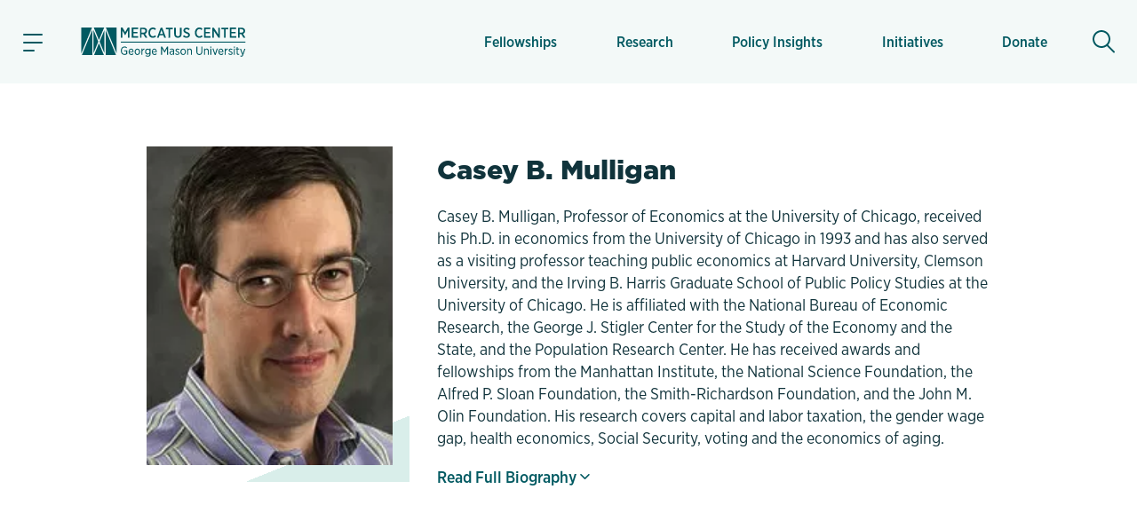

--- FILE ---
content_type: text/html; charset=UTF-8
request_url: https://www.mercatus.org/people/casey-b-mulligan
body_size: 25972
content:

<!DOCTYPE html>
<!--[if IE 8 ]><html class="no-js coh-ie8" lang="en" dir="ltr" prefix="og: https://ogp.me/ns#"> <![endif]-->
<!--[if IE 9 ]><html class="no-js coh-ie9" lang="en" dir="ltr" prefix="og: https://ogp.me/ns#"> <![endif]-->
<!--[if (gt IE 9)|!(IE)]><!--> <html class="no-js" lang="en" dir="ltr" prefix="og: https://ogp.me/ns#"> <!--<![endif]-->
<script>(function(){d=document;c=d.documentElement.classList;c.remove('no-js');c.add('js');s=d.currentScript||d.scripts[d.scripts.length - 1];s.parentNode.removeChild(s)})();</script>
<head>
<script>(function(w,d,s,l,i){w[l]=w[l]||[];w[l].push({'gtm.start':
new Date().getTime(),event:'gtm.js'});var f=d.getElementsByTagName(s)[0],
j=d.createElement(s),dl=l!='dataLayer'?'&l='+l:'';j.async=true;j.src=
'https://www.googletagmanager.com/gtm.js?id='+i+dl+'';f.parentNode.insertBefore(j,f);}
)(window,document,'script','dataLayer','GTM-56JWJ8');</script>
<link rel="preload" href="/themes/custom/mercatus/fonts/gliko/GlikoModernS-Regular.woff2" as="font" type="font/woff2" crossorigin>
<link rel="stylesheet" href="https://use.typekit.net/acj1uan.css">
<meta charset="utf-8" />
<meta name="description" content="Casey B. Mulligan is a professor of Economics at the University of Chicago." />
<meta name="keywords" content="," />
<meta name="robots" content="index, follow" />
<link rel="canonical" href="https://www.mercatus.org/people/casey-b-mulligan" />
<meta property="og:site_name" content="Mercatus Center" />
<meta property="og:type" content="person" />
<meta property="og:url" content="https://www.mercatus.org/people/casey-b-mulligan" />
<meta property="og:title" content="Casey B. Mulligan" />
<meta property="og:description" content="Casey B. Mulligan is a professor of Economics at the University of Chicago." />
<meta property="og:image" content="https://www.mercatus.org/sites/default/files/styles/og_image/public/d7/mulligan_1.jpg.webp?itok=LO-_BxL4" />
<meta property="og:image:url" content="https://www.mercatus.org/sites/default/files/styles/og_image/public/d7/mulligan_1.jpg.webp?itok=LO-_BxL4" />
<meta property="og:image:secure_url" content="https://www.mercatus.org/themes/custom/mercatus/images/mercatus-social-media.png" />
<meta name="twitter:card" content="summary_large_image" />
<meta name="twitter:title" content="Casey B. Mulligan" />
<meta name="twitter:description" content="Casey B. Mulligan is a professor of Economics at the University of Chicago." />
<meta name="twitter:site" content="@mercatus" />
<meta name="twitter:image" content="https://www.mercatus.org/sites/default/files/styles/og_image/public/d7/mulligan_1.jpg.webp?itok=LO-_BxL4" />
<meta name="Generator" content="Drupal 10 (https://www.drupal.org)" />
<meta name="MobileOptimized" content="width" />
<meta name="HandheldFriendly" content="true" />
<meta name="viewport" content="width=device-width, initial-scale=1, maximum-scale=1" />
<script type="application/ld+json">{
    "@context": "https://schema.org",
    "@graph": [
        {
            "@type": "Person",
            "name": "Casey B. Mulligan",
            "familyName": "Mulligan",
            "givenName": "Casey",
            "alternateName": "Casey B. Mulligan",
            "additionalName": "Casey B. Mulligan",
            "description": "Casey B. Mulligan is a professor of Economics at the University of Chicago.",
            "image": {
                "@type": "ImageObject",
                "url": "https://www.mercatus.org/sites/default/files/styles/og_image/public/d7/mulligan_1.jpg.webp?itok=LO-_BxL4"
            }
        }
    ]
}</script>
<link rel="icon" href="/themes/custom/mercatus/favicon.ico" />
<link rel="alternate" hreflang="en" href="https://www.mercatus.org/people/casey-b-mulligan" />
<script>window.a2a_config=window.a2a_config||{};a2a_config.callbacks=[];a2a_config.overlays=[];a2a_config.templates={};</script>

<title>Casey B. Mulligan | Mercatus Center</title>
<style id="critical-css">@media (min-width:1280px){html{font-size:19px}}@media (min-width:1440px){html{font-size:20px}}@media (min-width:1536px){html{font-size:21px}}@media (min-width:1792px){html{font-size:22px}}@media (min-width:1920px){html{font-size:23px}}body.iphone.mobile.safari16-0 .background-svg::before,body.iphone.mobile.safari16-1 .background-svg::before{background-image:none}hr{border:0;border-bottom:.1rem solid #dbdbdb}.coh-color-white a,.light-text a{color:#fff}sub,sup{font-size:.8em;vertical-align:sub}sup{vertical-align:super}a,body,div,form,h1,h2,html,label,li,p,span,ul{margin:0;padding:0;border:0;outline:0;vertical-align:baseline;background:0 0}button{border:0;width:auto;overflow:visible;font-weight:inherit;font-size:100%}article,button,header,input,nav,nav ul,nav ul li,section{margin:0;padding:0;background:0 0}button,input{outline:0;font-family:inherit;line-height:normal;text-transform:none;vertical-align:baseline;-webkit-border-radius:0;-moz-border-radius:0}p,ul{margin-bottom:1.5rem}body,p{line-height:1.4}p{font-weight:400}article,header,nav,section{border:0;font:inherit;vertical-align:baseline;display:block}body{font-family:"Gliko Modern S",serif;color:#10333b;background:#fff}html{-webkit-text-size-adjust:100%;-ms-text-size-adjust:100%;-webkit-font-smoothing:antialiased;-moz-osx-font-smoothing:grayscale;font-size:18px}ul{list-style:none}body,h1,h2,input{font-size:100%}a{text-decoration:none;color:#005961}nav ul,nav ul li{font-size:1em;list-style:none;list-style-image:none}nav ul li:before{font-family:inherit;content:normal}input[type=search]{-moz-box-sizing:content-box;-webkit-box-sizing:content-box;box-sizing:content-box}input[type=search]::-webkit-search-cancel-button,input[type=search]::-webkit-search-decoration{-webkit-appearance:none}button::-moz-focus-inner,input::-moz-focus-inner{border:0;padding:0}*{box-sizing:border-box}.coh-color-mid-teal{color:#249c97}.coh-row-inner,.coh-style-header-search-block form{display:-webkit-box;display:-webkit-flex;display:-ms-flexbox;display:flex}.coh-row-inner{-webkit-flex-wrap:wrap;-ms-flex-wrap:wrap;flex-wrap:wrap;margin-left:-.8rem;margin-right:-.8rem}@media (max-width:1599px){.coh-row-inner{display:-webkit-box;display:-webkit-flex;display:-ms-flexbox;display:flex;-webkit-flex-wrap:wrap;-ms-flex-wrap:wrap;flex-wrap:wrap;margin-left:-.8rem;margin-right:-.8rem}.coh-column{padding-left:.8rem;padding-right:.8rem}}@media (max-width:1169px){.coh-row-inner{display:-webkit-box;display:-webkit-flex;display:-ms-flexbox;display:flex;-webkit-flex-wrap:wrap;-ms-flex-wrap:wrap;flex-wrap:wrap;margin-left:-.6rem;margin-right:-.6rem}}@media (max-width:1023px){.coh-row-inner{display:-webkit-box;display:-webkit-flex;display:-ms-flexbox;display:flex;-webkit-flex-wrap:wrap;-ms-flex-wrap:wrap;flex-wrap:wrap;margin-left:-.6rem;margin-right:-.6rem}}@media (max-width:767px){.coh-row-inner{display:-webkit-box;display:-webkit-flex;display:-ms-flexbox;display:flex;-webkit-flex-wrap:wrap;-ms-flex-wrap:wrap;flex-wrap:wrap;margin-left:-.6rem;margin-right:-.6rem}}.coh-column{position:relative;width:100%;min-height:1px;-webkit-box-sizing:border-box;box-sizing:border-box;padding-left:.8rem;padding-right:.8rem}@media (max-width:564px){.coh-row-inner{display:-webkit-box;display:-webkit-flex;display:-ms-flexbox;display:flex;-webkit-flex-wrap:wrap;-ms-flex-wrap:wrap;flex-wrap:wrap;margin-left:-.6rem;margin-right:-.6rem}.coh-column{padding-left:.6rem;padding-right:.6rem}}.coh-col-xl-12{-webkit-box-flex:0;-webkit-flex:0 0 100%;-ms-flex:0 0 100%;flex:0 0 100%;max-width:100%}.coh-visible-xl{display:block}.coh-col-xl-push-0{left:auto}.coh-col-xl-pull-0{right:auto}@media (max-width:1023px){.coh-column{padding-left:.6rem;padding-right:.6rem}.coh-col-sm-12{-webkit-box-flex:0;-webkit-flex:0 0 100%;-ms-flex:0 0 100%;flex:0 0 100%;max-width:100%}.coh-visible-sm{display:block}.coh-col-sm-push-0{left:auto}.coh-col-sm-pull-0{right:auto}}.coh-row-visible-xl{overflow:visible}.coh-row-xl>.coh-row-inner{margin-right:-.8rem;margin-left:-.8rem}.coh-row-xl>.coh-row-inner>.coh-column{padding-left:.8rem;padding-right:.8rem}@media (max-width:1599px){.coh-row-xl>.coh-row-inner{margin-right:-.8rem;margin-left:-.8rem}.coh-row-xl>.coh-row-inner>.coh-column{padding-left:.8rem;padding-right:.8rem}}ul li{line-height:1.4;margin-bottom:.9rem;margin-left:1.8rem;list-style-type:disc;list-style-position:outside}h1,h2{font-weight:800;font-size:2.4rem;line-height:1.2;margin-bottom:1.2rem;font-family:"gotham",sans-serif}@media (max-width:767px){.coh-column,.coh-row-xl>.coh-row-inner>.coh-column{padding-left:.6rem;padding-right:.6rem}.coh-col-ps-12{-webkit-box-flex:0;-webkit-flex:0 0 100%;-ms-flex:0 0 100%;flex:0 0 100%;max-width:100%}.coh-visible-ps{display:block}.coh-col-ps-push-0{left:auto}.coh-col-ps-pull-0{right:auto}.coh-row-xl>.coh-row-inner{margin-right:-.6rem;margin-left:-.6rem}h2{font-size:1.77778rem}}h1{font-size:2.8rem}@media (max-width:767px){h1{font-size:2rem}}body #noscroll-backdrop{height:0;width:0;z-index:-1;position:fixed;opacity:0;top:0;left:0}.coh-container{display:block}.coh-container:after,.coh-container:before,.coh-wysiwyg:after,.coh-wysiwyg:before{clear:both;content:" ";display:table}.coh-container-boxed{margin:0 auto;max-width:67.2rem}@media (max-width:1599px){.coh-container-boxed{max-width:none;margin-left:3.2rem;margin-right:3.2rem}}@media (max-width:1169px){.coh-column,.coh-row-xl>.coh-row-inner>.coh-column{padding-left:.6rem;padding-right:.6rem}.coh-row-xl>.coh-row-inner{margin-right:-.6rem;margin-left:-.6rem}.coh-container-boxed{max-width:none;margin-left:2.4rem;margin-right:2.4rem}}@media (max-width:1023px){.coh-row-xl>.coh-row-inner{margin-right:-.6rem;margin-left:-.6rem}.coh-row-xl>.coh-row-inner>.coh-column{padding-left:.6rem;padding-right:.6rem}.coh-container-boxed{max-width:none;margin-left:2.4rem;margin-right:2.4rem}}@media (max-width:767px){.coh-container-boxed{max-width:none;margin-left:1.6rem;margin-right:1.6rem}}@media (max-width:564px){.coh-row-xl>.coh-row-inner{margin-right:-.6rem;margin-left:-.6rem}.coh-row-xl>.coh-row-inner>.coh-column{padding-left:.6rem;padding-right:.6rem}.coh-container-boxed{max-width:none;margin-left:1.2rem;margin-right:1.2rem}}.coh-link{display:inline-block}.hidden{display:none}.visually-hidden{position:absolute!important;overflow:hidden;clip:rect(1px,1px,1px,1px);width:1px;height:1px;word-wrap:normal}.coh-style-header-search-block .search-block-form{padding:0}.coh-style-header-search-block form{position:relative;border-style:none;border-width:0;margin-top:.5rem;margin-bottom:.5rem}.coh-style-link{font-family:"gotham-narrow",sans-serif;font-weight:500}.coh-style-page-heading-helper{min-height:16rem}.coh-style-page-heading-helper .heading--subtitle{color:#249c97}.coh-style-heading-lined{position:relative;text-transform:uppercase}.coh-style-heading-lined:after{position:absolute;height:2px;width:88%;left:auto;right:0;top:50%;-webkit-transform:translateY(-50%);-ms-transform:translateY(-50%);transform:translateY(-50%);background:#249c97;content:" "}.coh-style-heading-lined span{position:relative;z-index:2;background-color:#f3f9f8;padding-right:.5rem}.coh-style-container---extra-narrow{max-width:38rem;margin-right:auto;margin-left:auto}.coh-style-header-light-theme{background-color:#f3f9f8;border-bottom-width:0;border-bottom-style:none;border-bottom-color:transparent}.coh-style-header-light-theme .offcanvas-toggle-button{color:#10333b}.coh-style-header-light-theme .offcanvas-wrapper{background-color:#f3f9f8}.coh-style-header-light-theme .main-menu .menu-level-1>li{-webkit-box-shadow:inset 0 0 0 0 transparent;box-shadow:inset 0 0 0 0 transparent}.coh-style-header-light-theme .main-menu .menu-level-1>li>a{color:#005961;font-family:"gotham-narrow",sans-serif;font-weight:500}@media (max-width:1023px){.coh-style-page-heading-helper{min-height:14rem}.coh-style-header-light-theme .main-menu .menu-level-1>li{-webkit-box-shadow:none;box-shadow:none}.coh-style-header-light-theme .main-menu .menu-level-1>li>a{border-bottom-width:.05rem;border-bottom-style:solid;border-bottom-color:#ededed}}.coh-style-header-light-theme .search-toggle-button{color:#005961;background-color:transparent}.coh-style-header-light-theme .search-wrapper-inner{background-color:#fff}.coh-style-header-light-theme .site-header-logo-link{color:#005961}.coh-style-header-light-theme .offcanvas-tertiary-menu{background-color:#f3f9f8}.coh-style-extra-info,.coh-style-extra-info ul{display:-webkit-inline-box;display:-webkit-inline-flex;display:-ms-inline-flexbox;display:inline-flex;-webkit-flex-wrap:wrap;-ms-flex-wrap:wrap;flex-wrap:wrap;-webkit-box-align:center;-webkit-align-items:center;-ms-flex-align:center;align-items:center}.coh-style-extra-info{font-family:"gotham-narrow",sans-serif;font-weight:300;font-size:1rem;overflow:hidden}.coh-style-extra-info ul{-webkit-box-orient:horizontal;-webkit-box-direction:normal;-webkit-flex-direction:row;-ms-flex-direction:row;flex-direction:row;-webkit-align-content:center;-ms-flex-line-pack:center;align-content:center;padding:0;margin:0 0 0 -1em}.coh-style-text-color-light-background{color:#10333b}.coh-style-heading-4-size{font-size:1.6rem;font-weight:800;line-height:1.2;margin-bottom:1rem;font-family:"gotham",sans-serif}@media (max-width:767px){.coh-style-heading-4-size{margin-bottom:1rem;font-size:1.33333rem}}.coh-style-heading-6-size{font-size:1rem;line-height:1.2;margin-bottom:.6rem;font-weight:800;font-family:"gotham",sans-serif}.coh-style-margin-bottom-small{margin-bottom:1rem}.coh-style-padding-top-bottom-large{padding-top:3.75rem;padding-bottom:3.75rem}@media (max-width:767px){.coh-style-heading-6-size{margin-bottom:1rem;font-size:1rem}.coh-style-padding-top-bottom-large{padding-top:3rem;padding-bottom:3rem}}.coh-style-padding-top-bottom-xl{padding-top:5rem;padding-bottom:5rem}@media (max-width:767px){.coh-style-padding-top-bottom-xl{padding-top:3rem;padding-bottom:3rem}}.coh-style-padding-bottom-large{padding-bottom:3.75rem}@media (max-width:767px){.coh-style-padding-bottom-large{padding-bottom:3rem}}.coh-style-link-button-dark-fullwidth{background-color:#005961;color:#fff;display:-webkit-inline-box;display:-webkit-inline-flex;display:-ms-inline-flexbox;display:inline-flex;padding:.6rem 2rem;font-size:1rem;line-height:1.2;font-weight:800;margin-top:.4rem;margin-bottom:.4rem;-webkit-box-pack:center;-webkit-justify-content:center;-ms-flex-pack:center;justify-content:center;-webkit-box-align:center;-webkit-align-items:center;-ms-flex-align:center;align-items:center;font-family:"gotham",sans-serif;border-width:.1rem;border-style:solid;border-color:#005961;display:-webkit-box;display:-webkit-flex;display:-ms-flexbox;display:flex;margin-top:0;margin-bottom:0}.coh-ce-6f78460f{overflow:hidden;position:relative}.coh-ce-185da3cc,.coh-ce-4db8a31f{display:-webkit-box;display:-webkit-flex;display:-ms-flexbox;display:flex;-webkit-box-direction:normal}.coh-ce-185da3cc{height:100%;-webkit-box-orient:horizontal;-webkit-flex-direction:row;-ms-flex-direction:row;flex-direction:row}.coh-ce-4db8a31f{padding-right:1.5rem;padding-left:1.5rem;-webkit-box-orient:vertical;-webkit-flex-direction:column;-ms-flex-direction:column;flex-direction:column;-webkit-box-pack:center;-webkit-justify-content:center;-ms-flex-pack:center;justify-content:center;margin-right:.5rem;margin-left:.5rem}@media (max-width:1599px){.coh-ce-4db8a31f{margin-right:.25rem;margin-left:.25rem}}@media (max-width:1169px){.coh-ce-4db8a31f{padding-right:1rem;padding-left:1rem;margin-right:0;margin-left:0}}.coh-ce-181423e4{font-size:.85rem;display:-webkit-box;display:-webkit-flex;display:-ms-flexbox;display:flex;height:100%;-webkit-box-align:center;-webkit-align-items:center;-ms-flex-align:center;align-items:center;padding-top:.75rem;padding-bottom:.75rem}@media (max-width:1023px){.coh-ce-181423e4{height:auto}}.coh-ce-2c2356db{height:auto;-webkit-box-orient:vertical;-webkit-box-direction:normal;-webkit-flex-direction:column;-ms-flex-direction:column;flex-direction:column;font-family:"gotham-narrow",sans-serif;font-weight:500}.coh-ce-2c2356db,.coh-ce-72b3a27a,.coh-ce-887de169{display:-webkit-box;display:-webkit-flex;display:-ms-flexbox;display:flex}.coh-ce-887de169{-webkit-box-orient:vertical;-webkit-box-direction:normal;-webkit-flex-direction:column;-ms-flex-direction:column;flex-direction:column;-webkit-box-pack:center;-webkit-justify-content:center;-ms-flex-pack:center;justify-content:center}.coh-ce-72b3a27a{font-size:.85rem;height:100%;-webkit-box-align:center;-webkit-align-items:center;-ms-flex-align:center;align-items:center;padding:.4rem .9rem;margin:.3rem}@media (max-width:1023px){.coh-ce-72b3a27a{height:auto}}.coh-ce-305a20b3{display:none}.coh-ce-247ef9a2,.coh-ce-78131d80{display:-webkit-box;display:-webkit-flex;display:-ms-flexbox;display:flex}.coh-ce-78131d80{padding-top:.4rem;padding-bottom:.4rem;-webkit-box-orient:horizontal;-webkit-box-direction:normal;-webkit-flex-direction:row;-ms-flex-direction:row;flex-direction:row;-webkit-box-pack:start;-webkit-justify-content:flex-start;-ms-flex-pack:start;justify-content:flex-start}.coh-ce-247ef9a2{font-size:.85rem;height:100%;-webkit-box-align:center;-webkit-align-items:center;-ms-flex-align:center;align-items:center;padding:.4rem .9rem;font-weight:700;-webkit-box-flex:1;-webkit-flex-grow:1;-ms-flex-positive:1;flex-grow:1;margin:.3rem}.coh-ce-cpt_extra_info-7c08f9f2{-webkit-box-pack:start;-webkit-justify-content:start;-ms-flex-pack:start;justify-content:start;margin-bottom:0}.coh-ce-cpt_site_header-e81eab90{-webkit-flex-wrap:wrap;-ms-flex-wrap:wrap;flex-wrap:wrap}.header-position--relative.coh-ce-cpt_site_header-e81eab90{position:relative;z-index:100;top:0;left:0;right:0}.coh-ce-cpt_site_header-7300246b,.coh-ce-cpt_site_header-acf5ae51,.coh-ce-cpt_site_header-e81eab90{display:-webkit-box;display:-webkit-flex;display:-ms-flexbox;display:flex}.coh-ce-cpt_site_header-7300246b{padding-right:.75rem;padding-left:.75rem;-webkit-flex-basis:100%;-ms-flex-preferred-size:100%;flex-basis:100%}.coh-ce-cpt_site_header-acf5ae51{margin-right:.4rem;-webkit-flex-basis:0;-ms-flex-preferred-size:0;flex-basis:0;-webkit-box-flex:0;-webkit-flex-grow:0;-ms-flex-positive:0;flex-grow:0;-webkit-box-align:center;-webkit-align-items:center;-ms-flex-align:center;align-items:center}@media (max-width:1023px){.coh-ce-cpt_site_header-7300246b{height:3.7rem}.coh-ce-cpt_site_header-acf5ae51{margin-right:0}}.coh-ce-cpt_site_header-acf5ae51:after{margin-right:auto}.coh-ce-cpt_site_header-7b0fde35{-webkit-box-pack:center;-webkit-justify-content:center;-ms-flex-pack:center;justify-content:center;-webkit-box-align:center;-webkit-align-items:center;-ms-flex-align:center;align-items:center;height:2.4rem;width:2.4rem;font-size:1.2rem;margin-right:1.25rem;padding-right:.6rem;padding-left:.6rem}.coh-ce-cpt_site_header-7b0fde35 .animated-hamburger-icon{height:1em;width:1em;position:relative;font-size:1.3rem}.coh-ce-cpt_site_header-7b0fde35 .animated-hamburger-icon .line{background-color:#005961;height:2px;width:100%;position:absolute;left:0;display:block;opacity:1;-webkit-transform:rotateZ(0);-ms-transform:rotate(0);transform:rotateZ(0);-webkit-border-radius:2px;border-radius:2px}.coh-ce-cpt_site_header-7b0fde35 .animated-hamburger-icon .line1{top:15%}.coh-ce-cpt_site_header-7b0fde35 .animated-hamburger-icon .line2{top:50%}.coh-ce-cpt_site_header-7b0fde35 .animated-hamburger-icon .line3{width:60%;top:85%}.coh-ce-cpt_site_header-3e6e22f9,.coh-ce-cpt_site_header-7b0fde35,.coh-ce-cpt_site_header-89b669cc{display:-webkit-box;display:-webkit-flex;display:-ms-flexbox;display:flex}.coh-ce-cpt_site_header-3e6e22f9{margin-right:auto;-webkit-box-orient:vertical;-webkit-box-direction:normal;-webkit-flex-direction:column;-ms-flex-direction:column;flex-direction:column;-webkit-flex-wrap:nowrap;-ms-flex-wrap:nowrap;flex-wrap:nowrap;-webkit-box-pack:center;-webkit-justify-content:center;-ms-flex-pack:center;justify-content:center;-webkit-align-content:center;-ms-flex-line-pack:center;align-content:center}.coh-ce-cpt_site_header-89b669cc{-webkit-box-pack:end;-webkit-justify-content:flex-end;-ms-flex-pack:end;justify-content:flex-end;-webkit-box-align:center;-webkit-align-items:center;-ms-flex-align:center;align-items:center;-webkit-box-flex:1;-webkit-flex-grow:1;-ms-flex-positive:1;flex-grow:1;padding-top:1.15rem;padding-bottom:1.15rem}.coh-ce-cpt_site_header-b784b9a,.coh-ce-cpt_site_header-cae467c8{height:100%}@media (max-width:1023px){.coh-ce-cpt_site_header-3e6e22f9{margin-right:0}.coh-ce-cpt_site_header-89b669cc{padding-top:0;padding-bottom:0}.coh-ce-cpt_site_header-b784b9a{display:none}.coh-ce-cpt_site_header-cae467c8{height:-webkit-calc(100vh - 48px);height:calc(100vh - 48px);overflow:scroll;-webkit-overflow-scrolling:touch;padding-bottom:5.7rem}}.coh-ce-cpt_site_header-c416cc99{height:100%}.coh-ce-cpt_site_header-b3dd7ba1{position:absolute;top:100%;left:-88vw;right:0;height:-webkit-calc(100vh - 100%);height:calc(100vh - 100%);max-width:23.4rem}@media (max-width:564px){.coh-ce-cpt_site_header-b3dd7ba1{max-width:88vw}}.coh-ce-cpt_site_header-d0bf8827{overflow-y:auto;height:100%;display:-webkit-box;display:-webkit-flex;display:-ms-flexbox;display:flex;-webkit-box-orient:vertical;-webkit-box-direction:normal;-webkit-flex-direction:column;-ms-flex-direction:column;flex-direction:column;padding-bottom:2rem}.coh-ce-cpt_site_header-5e89aa86{display:none;padding-top:.4rem}@media (max-width:1023px){.coh-ce-cpt_site_header-5e89aa86{display:block}}.coh-ce-cpt_site_header-bc12f5fd{padding-top:.4rem;padding-bottom:1rem}.coh-ce-cpt_site_header-fc5a0f0c{margin-top:.9rem;margin-right:.9rem;padding-right:1.2rem;padding-left:1.2rem;font-size:.7rem;color:#249c97;font-weight:700;font-family:"gotham-narrow",sans-serif}.coh-ce-cpt_site_header-e35f560c{padding-right:.9rem;padding-left:.9rem}.coh-ce-cpt_site_header-e35f560c .separator-line{height:2px;background-color:#249c97}.coh-ce-cpt_site_header-6c52a23{-webkit-box-flex:1;-webkit-flex-grow:1;-ms-flex-positive:1;flex-grow:1;padding-top:1rem;padding-bottom:1rem}.coh-ce-cpt_site_header-454196fa{position:-webkit-sticky;position:sticky;bottom:0}.coh-ce-cpt_site_header-592bb53{display:-webkit-box;display:-webkit-flex;display:-ms-flexbox;display:flex;-webkit-box-align:center;-webkit-align-items:center;-ms-flex-align:center;align-items:center;padding-top:1rem;padding-bottom:1rem;margin-left:.4rem;-webkit-box-flex:0;-webkit-flex-grow:0;-ms-flex-positive:0;flex-grow:0;min-width:2.4rem}@media (max-width:1023px){.coh-ce-cpt_site_header-592bb53{padding-top:0;padding-bottom:0;margin-left:0}}.coh-ce-cpt_site_header-592bb53:before{margin-left:auto}.coh-ce-cpt_site_header-d4de8fb1,.coh-ce-cpt_site_header-d4de8fb1 .coh-wysiwyg{display:-webkit-box;display:-webkit-flex;display:-ms-flexbox;display:flex;-webkit-box-pack:center;-webkit-justify-content:center;-ms-flex-pack:center;justify-content:center}.coh-ce-cpt_site_header-d4de8fb1{height:2.4rem;width:2.4rem;-webkit-box-align:center;-webkit-align-items:center;-ms-flex-align:center;align-items:center;font-size:1.3rem;-webkit-border-radius:50%;border-radius:50%}.coh-ce-cpt_site_header-d4de8fb1 .coh-wysiwyg{-webkit-box-orient:vertical;-webkit-box-direction:normal;-webkit-flex-direction:column;-ms-flex-direction:column;flex-direction:column;-webkit-align-content:center;-ms-flex-line-pack:center;align-content:center}.coh-ce-cpt_site_header-f7fc4a4{display:none;position:absolute;top:100%;left:0;right:0;z-index:1}.coh-ce-cpt_heading-1be4f825 .heading__text{margin:0}.coh-ce-cpt_heading-1795a011{display:block}.dark-heading.coh-ce-cpt_heading-1795a011{color:#10333b}.align-text-left.coh-ce-cpt_heading-1795a011{text-align:left}.coh-ce-cpt_1_column_layout-7eab2e9c{position:relative;z-index:1}.actions .captchaHelp{margin-top:1.2rem;margin-bottom:0}.captchaHelp{font-family:"gotham-narrow",sans-serif;font-weight:500;font-size:.8rem}.search-block-form{padding:15px 0}@media (min-width:1280px){html{font-size:19px}}@media (min-width:1440px){html{font-size:20px}}@media (min-width:1536px){html{font-size:21px}}@media (min-width:1792px){html{font-size:22px}}@media (min-width:1920px){html{font-size:23px}}:focus{outline:0;box-shadow:0 0 0 .2rem #fff,0 0 0 .35rem rgba(36,145,229,.37)}@supports (-webkit-touch-callout:none){.offcanvas-wrapper>.coh-container{padding-bottom:4rem;max-height:-webkit-fill-available}}.button{-moz-osx-font-smoothing:grayscale;-webkit-font-smoothing:antialiased;display:inline-block;display:-webkit-inline-box;display:-webkit-inline-flex;display:-ms-inline-flexbox;display:inline-flex;padding:.625rem 2rem;font-size:.875rem;line-height:1.25;font-family:"gotham",sans-serif;font-weight:800;margin-top:.5rem;margin-bottom:.5rem;-webkit-align-content:center;-ms-flex-line-pack:center;align-content:center;-webkit-box-align:center;-webkit-align-items:center;-ms-flex-align:center;align-items:center}::placeholder{color:#767676}[type=search],label{font-family:"gotham-narrow",sans-serif;font-weight:500;font-size:.9rem}[type=search]{appearance:none;line-height:1.4;padding:.625rem .5rem;border-radius:0;border:.1rem solid #dbdbdb;background-color:#fff;color:#5b5b5b;width:100%;box-sizing:border-box}label{line-height:1.2;color:#767676;margin-bottom:.25rem;display:flex;align-items:center}.search-form-block{margin:0 auto;display:flex;flex-direction:row;border-bottom:2px solid #d9eeea}.search-form-block .search-toggle-button.coh-style-link{text-indent:-9999px;background:0 0;border:0;margin:0;padding:0}.search-wrapper{height:calc(100vh - 48px)}.search-form-block__input-wrapper{display:flex;margin:0;padding:0;flex:1 1 auto}.search-form-block__input{width:100%;padding:.5rem .5em .5rem 1.5em;margin:0 .5em 0 0;font-family:"gotham-narrow",sans-serif;font-size:1.4rem;font-weight:400;background:url(/themes/custom/mercatus/images/icons/search-bg.svg) left center no-repeat #fff;background-size:.9em;color:#10333b;box-sizing:border-box;border:0}@media (max-width:1023px){.search-form-block__input{font-size:1.3rem}}@media (max-width:768px){.search-form-block__input{font-size:1.2rem}}@media (max-width:565px){.search-form-block__input{font-size:1.1rem}}.search-form-block__actions{margin:0;padding:0;display:flex;flex-direction:column;justify-content:center}:root{--full-width:100vw;--slant-angle:-2.15deg;--slant-magic-number:0.03754;--slant-padding:calc(var(--full-width) * var(--slant-magic-number))}.diagonal-box{position:relative;margin:-1px 0;background-image:none}.diagonal-box>*{position:relative;z-index:1}.diagonal-box::before{content:"";position:absolute;top:0;left:0;width:100%;height:100%;z-index:0;background:rgba(217,96,96,.5)}@supports (clip-path:none){.diagonal-box::before{height:calc(100% + var(--slant-padding)*2)!important;top:calc(var(--slant-padding)*-1)!important;clip-path:polygon(0% var(--slant-padding),100% 0%,100% calc(100% - var(--slant-padding)),0 100%)!important}.diagonal-box--top-flat::before{height:calc(100% + var(--slant-padding))!important;top:0!important;clip-path:polygon(0% 0%,100% 0%,100% calc(100% - var(--slant-padding)),0% 100%)!important}}.coh-container-boxed,.coh-container-boxed.coh-style-container---extra-narrow{box-sizing:content-box;padding-left:7%;padding-right:7%;margin-left:auto;margin-right:auto}.coh-container-boxed.coh-style-container---extra-narrow{padding-left:12.5%;padding-right:12.5%}@media (min-width:100rem){.coh-container-boxed:not(.coh-style-container---narrow):not(.coh-style-container---extra-narrow):not(.coh-style-container---wide){max-width:62rem;margin-left:auto;margin-right:auto}}@media (max-width:73.0625rem){.coh-container-boxed:not(.coh-style-container---narrow):not(.coh-style-container---extra-narrow):not(.coh-style-container---wide){margin-left:auto;margin-right:auto}}
</style>
<link rel="stylesheet" media="print" href="/sites/default/files/css/css_v55t4p_3aM2QyG_NgIQjcPsKCTpWDMZjLoHRnmqP9HI.css?delta=0&amp;language=en&amp;theme=mercatus&amp;include=[base64]" data-onload-media="all" onload="this.onload=null;this.media=this.dataset.onloadMedia" />
<noscript><link rel="stylesheet" media="all" href="/sites/default/files/css/css_v55t4p_3aM2QyG_NgIQjcPsKCTpWDMZjLoHRnmqP9HI.css?delta=0&amp;language=en&amp;theme=mercatus&amp;include=[base64]" />
</noscript><link rel="stylesheet" media="print" href="/sites/default/files/css/css_Dh_2CGN5lNCtyA-DP2zyS9qfZ0JXWRlPtzyswG6Ko6U.css?delta=1&amp;language=en&amp;theme=mercatus&amp;include=[base64]" data-onload-media="all" onload="this.onload=null;this.media=this.dataset.onloadMedia" />
<noscript><link rel="stylesheet" media="all" href="/sites/default/files/css/css_Dh_2CGN5lNCtyA-DP2zyS9qfZ0JXWRlPtzyswG6Ko6U.css?delta=1&amp;language=en&amp;theme=mercatus&amp;include=[base64]" />
</noscript>

<style>.ssa-instance-cb27d3b2887e51e96b6f0fef62023c00.coh-ce-cpt_cta_newsletter_footer-974cba8f {    background-color: rgba(0, 89, 97, 1);    background-image: url("/sites/default/files/images/mercatus/background-triangles-2.svg");  background-position: center bottom;  background-size: cover;  background-repeat: no-repeat;  background-attachment: scroll;}@media (max-width: 767px) {  .ssa-instance-cb27d3b2887e51e96b6f0fef62023c00.coh-ce-cpt_cta_newsletter_footer-974cba8f {      background-image: url("/sites/default/files/images/mercatus/background-triangles-2-mobile.svg");    background-position: center bottom;    background-size: cover;    background-repeat: no-repeat;    background-attachment: scroll;  }}</style>
<style>.ssa-instance-27f9458ab623b409384c5d3c81dcfb17.coh-ce-cpt_publications_and_appearances-e61ca894 {    background-color: #f3f9f8;}.ssa-instance-27f9458ab623b409384c5d3c81dcfb17.coh-ce-cpt_publications_and_appearances-e61ca894 .coh-accordion-tabs-content .coh-style-heading-3-size {  margin-bottom: 0;}</style>
<style>.ssa-instance-779e46aed887593d895845c0134f3e65.coh-ce-cpt_1_column_layout-2d69d39e {  position: relative;}.ssa-instance-779e46aed887593d895845c0134f3e65.coh-ce-cpt_1_column_layout-2d69d39e:before {  background-position: left top;  background-size: auto;  background-repeat: no-repeat;  background-attachment: scroll;  height: 100%;  width: 100%;  position: absolute;  top: 0;  left: 0;  z-index: 0;  content: "";    background-color: rgba(0, 0, 0, 0);  display: block;}@media (max-width: 1023px) {  .ssa-instance-779e46aed887593d895845c0134f3e65.coh-ce-cpt_1_column_layout-2d69d39e:before {    background-position: left top;    background-size: auto;    background-repeat: no-repeat;    background-attachment: scroll;  }}@media (max-width: 767px) {  .ssa-instance-779e46aed887593d895845c0134f3e65.coh-ce-cpt_1_column_layout-2d69d39e:before {    background-position: left top;    background-size: auto;    background-repeat: no-repeat;    background-attachment: scroll;  }}.background-svg.ssa-instance-779e46aed887593d895845c0134f3e65.coh-ce-cpt_1_column_layout-2d69d39e:before {  background-position: center;  background-size: cover;  background-repeat: no-repeat;  background-attachment: scroll;}@media (max-width: 1023px) {  .background-svg.ssa-instance-779e46aed887593d895845c0134f3e65.coh-ce-cpt_1_column_layout-2d69d39e:before {    background-position: center;    background-size: cover;    background-repeat: no-repeat;    background-attachment: scroll;  }}@media (max-width: 767px) {  .background-svg.ssa-instance-779e46aed887593d895845c0134f3e65.coh-ce-cpt_1_column_layout-2d69d39e:before {    background-position: center;    background-size: cover;    background-repeat: no-repeat;    background-origin: border-box;    background-clip: border-box;    background-attachment: scroll;  }}.ssa-instance-779e46aed887593d895845c0134f3e65.coh-ce-cpt_1_column_layout-3878316d {    -webkit-box-pack: center;    -webkit-justify-content: center;        -ms-flex-pack: center;            justify-content: center;    min-height: auto;}@media (max-width: 1023px) {  .ssa-instance-779e46aed887593d895845c0134f3e65.coh-ce-cpt_1_column_layout-3878316d {      min-height: auto;  }}@media (max-width: 767px) {  .ssa-instance-779e46aed887593d895845c0134f3e65.coh-ce-cpt_1_column_layout-3878316d {  }}.ssa-instance-779e46aed887593d895845c0134f3e65.coh-ce-cpt_1_column_layout-979786f7 {  -webkit-box-orient: vertical;  -webkit-box-direction: normal;  -webkit-flex-direction: column;      -ms-flex-direction: column;          flex-direction: column;    -webkit-box-pack: flex-start;    -webkit-justify-content: flex-start;        -ms-flex-pack: flex-start;            justify-content: flex-start;  display: -webkit-box;  display: -webkit-flex;  display: -ms-flexbox;  display: flex;}@media (max-width: 1023px) {  .ssa-instance-779e46aed887593d895845c0134f3e65.coh-ce-cpt_1_column_layout-979786f7 {      -webkit-box-pack: flex-start;      -webkit-justify-content: flex-start;          -ms-flex-pack: flex-start;              justify-content: flex-start;  }}@media (max-width: 767px) {  .ssa-instance-779e46aed887593d895845c0134f3e65.coh-ce-cpt_1_column_layout-979786f7 {      -webkit-box-pack: flex-start;      -webkit-justify-content: flex-start;          -ms-flex-pack: flex-start;              justify-content: flex-start;  }}</style>
<style>.ssa-instance-b56ea5ea7e08e473137cf4c48c187b86.coh-ce-cpt_1_column_layout-2d69d39e {  position: relative;}.ssa-instance-b56ea5ea7e08e473137cf4c48c187b86.coh-ce-cpt_1_column_layout-2d69d39e:before {  background-position: left top;  background-size: auto;  background-repeat: no-repeat;  background-attachment: scroll;  height: 100%;  width: 100%;  position: absolute;  top: 0;  left: 0;  z-index: 0;  content: "";  display: block;}@media (max-width: 1023px) {  .ssa-instance-b56ea5ea7e08e473137cf4c48c187b86.coh-ce-cpt_1_column_layout-2d69d39e:before {    background-position: left top;    background-size: auto;    background-repeat: no-repeat;    background-attachment: scroll;  }}@media (max-width: 767px) {  .ssa-instance-b56ea5ea7e08e473137cf4c48c187b86.coh-ce-cpt_1_column_layout-2d69d39e:before {    background-position: left top;    background-size: auto;    background-repeat: no-repeat;    background-attachment: scroll;  }}.background-svg.ssa-instance-b56ea5ea7e08e473137cf4c48c187b86.coh-ce-cpt_1_column_layout-2d69d39e:before {  background-position: center;  background-size: cover;  background-repeat: no-repeat;  background-attachment: scroll;}@media (max-width: 1023px) {  .background-svg.ssa-instance-b56ea5ea7e08e473137cf4c48c187b86.coh-ce-cpt_1_column_layout-2d69d39e:before {    background-position: center;    background-size: cover;    background-repeat: no-repeat;    background-attachment: scroll;  }}@media (max-width: 767px) {  .background-svg.ssa-instance-b56ea5ea7e08e473137cf4c48c187b86.coh-ce-cpt_1_column_layout-2d69d39e:before {    background-position: center;    background-size: cover;    background-repeat: no-repeat;    background-origin: border-box;    background-clip: border-box;    background-attachment: scroll;  }}.ssa-instance-b56ea5ea7e08e473137cf4c48c187b86.coh-ce-cpt_1_column_layout-3878316d {    -webkit-box-pack: center;    -webkit-justify-content: center;        -ms-flex-pack: center;            justify-content: center;    min-height: auto;}@media (max-width: 1023px) {  .ssa-instance-b56ea5ea7e08e473137cf4c48c187b86.coh-ce-cpt_1_column_layout-3878316d {      min-height: auto;  }}@media (max-width: 767px) {  .ssa-instance-b56ea5ea7e08e473137cf4c48c187b86.coh-ce-cpt_1_column_layout-3878316d {      min-height: auto;  }}.ssa-instance-b56ea5ea7e08e473137cf4c48c187b86.coh-ce-cpt_1_column_layout-979786f7 {  -webkit-box-orient: vertical;  -webkit-box-direction: normal;  -webkit-flex-direction: column;      -ms-flex-direction: column;          flex-direction: column;    -webkit-box-pack: flex-start;    -webkit-justify-content: flex-start;        -ms-flex-pack: flex-start;            justify-content: flex-start;  display: -webkit-box;  display: -webkit-flex;  display: -ms-flexbox;  display: flex;}@media (max-width: 1023px) {  .ssa-instance-b56ea5ea7e08e473137cf4c48c187b86.coh-ce-cpt_1_column_layout-979786f7 {      -webkit-box-pack: flex-start;      -webkit-justify-content: flex-start;          -ms-flex-pack: flex-start;              justify-content: flex-start;  }}@media (max-width: 767px) {  .ssa-instance-b56ea5ea7e08e473137cf4c48c187b86.coh-ce-cpt_1_column_layout-979786f7 {      -webkit-box-pack: flex-start;      -webkit-justify-content: flex-start;          -ms-flex-pack: flex-start;              justify-content: flex-start;  }}</style>
<style>.ssa-instance-cc3d6559c6eb1f32b102809a9f590643.coh-ce-cpt_row_for_columns-3426298a {  position: relative;}.ssa-instance-cc3d6559c6eb1f32b102809a9f590643.coh-ce-cpt_row_for_columns-3426298a:before {  background-position: center;  background-size: cover;  background-repeat: no-repeat;  background-attachment: scroll;  height: 100%;  width: 100%;  position: absolute;  top: 0;  left: 0;  z-index: 0;  content: "";  display: block;}@media (max-width: 1023px) {  .ssa-instance-cc3d6559c6eb1f32b102809a9f590643.coh-ce-cpt_row_for_columns-3426298a:before {    background-position: center;    background-size: cover;    background-repeat: no-repeat;    background-attachment: scroll;  }}@media (max-width: 767px) {  .ssa-instance-cc3d6559c6eb1f32b102809a9f590643.coh-ce-cpt_row_for_columns-3426298a:before {    background-position: center top;    background-size: cover;    background-repeat: no-repeat;    background-attachment: scroll;  }}.background-svg.ssa-instance-cc3d6559c6eb1f32b102809a9f590643.coh-ce-cpt_row_for_columns-3426298a:before {  background-position: left top;  background-size: cover;  background-repeat: no-repeat;  background-attachment: scroll;}@media (max-width: 1023px) {  .background-svg.ssa-instance-cc3d6559c6eb1f32b102809a9f590643.coh-ce-cpt_row_for_columns-3426298a:before {    background-position: left top;    background-size: cover;    background-repeat: no-repeat;    background-attachment: scroll;  }}@media (max-width: 767px) {  .background-svg.ssa-instance-cc3d6559c6eb1f32b102809a9f590643.coh-ce-cpt_row_for_columns-3426298a:before {    background-position: left top;    background-size: cover;    background-repeat: no-repeat;    background-attachment: scroll;  }}.ssa-instance-cc3d6559c6eb1f32b102809a9f590643.coh-ce-cpt_row_for_columns-a16a1e1 {    -webkit-box-pack: space-between;    -webkit-justify-content: space-between;        -ms-flex-pack: space-between;            justify-content: space-between;}.column-margin-bottom-desktop.ssa-instance-cc3d6559c6eb1f32b102809a9f590643.coh-ce-cpt_row_for_columns-a16a1e1 .cpt-column {  margin-bottom: 1.6rem;}@media (max-width: 1169px) {  .column-margin-bottom-desktop.ssa-instance-cc3d6559c6eb1f32b102809a9f590643.coh-ce-cpt_row_for_columns-a16a1e1 .cpt-column {    margin-bottom: 1.2rem;  }}@media (max-width: 1023px) {  .column-margin-bottom-tablet.ssa-instance-cc3d6559c6eb1f32b102809a9f590643.coh-ce-cpt_row_for_columns-a16a1e1 {    margin-bottom: 1.2rem;  }}@media (max-width: 1023px) {  .column-margin-bottom-tablet.ssa-instance-cc3d6559c6eb1f32b102809a9f590643.coh-ce-cpt_row_for_columns-a16a1e1 .cpt-column {    margin-bottom: 1.2rem;  }}@media (max-width: 767px) {  .column-margin-bottom-phone.ssa-instance-cc3d6559c6eb1f32b102809a9f590643.coh-ce-cpt_row_for_columns-a16a1e1 {    margin-bottom: 1.2rem;  }}@media (max-width: 767px) {  .column-margin-bottom-phone.ssa-instance-cc3d6559c6eb1f32b102809a9f590643.coh-ce-cpt_row_for_columns-a16a1e1 .cpt-column {    margin-bottom: 1.2rem;  }}</style>
<style>.ssa-instance-fbd73517b4af543adc819f2364c6fbf7.coh-ce-cpt_column_0-9457a673 {  min-height: 100%;  display: -webkit-box;  display: -webkit-flex;  display: -ms-flexbox;  display: flex;  -webkit-box-orient: vertical;  -webkit-box-direction: normal;  -webkit-flex-direction: column;      -ms-flex-direction: column;          flex-direction: column;}</style>
<style>.ssa-instance-b17a3af3d1f5f627cb6f6c8c24937077.coh-ce-cpt_spacer-4a6bd1e0 {    height: 80px;}@media (max-width: 1023px) {  .ssa-instance-b17a3af3d1f5f627cb6f6c8c24937077.coh-ce-cpt_spacer-4a6bd1e0 {      height: 80px;  }}@media (max-width: 767px) {  .ssa-instance-b17a3af3d1f5f627cb6f6c8c24937077.coh-ce-cpt_spacer-4a6bd1e0 {      height: 80px;  }}</style>
<style>.ssa-instance-343763d8371c6ae3aa706e3ccf3b3d5e.coh-ce-cpt_social_links_card-b8f0cc3b {    background-color: rgba(0, 0, 0, 0);  display: -webkit-box;  display: -webkit-flex;  display: -ms-flexbox;  display: flex;    -webkit-box-flex: 0;    -webkit-flex-grow: 0;        -ms-flex-positive: 0;            flex-grow: 0;  -webkit-box-orient: vertical;  -webkit-box-direction: normal;  -webkit-flex-direction: column;      -ms-flex-direction: column;          flex-direction: column;}.border.ssa-instance-343763d8371c6ae3aa706e3ccf3b3d5e.coh-ce-cpt_social_links_card-b8f0cc3b {  border-width: 0.05rem;  border-style: solid;}.color-icons.ssa-instance-343763d8371c6ae3aa706e3ccf3b3d5e.coh-ce-cpt_social_links_card-b8f0cc3b a {     background-color: #f3f9f8;}.color-icons.ssa-instance-343763d8371c6ae3aa706e3ccf3b3d5e.coh-ce-cpt_social_links_card-b8f0cc3b a:hover {   background-color: #f3f9f8;  opacity: 0.85;}.dark-icons.ssa-instance-343763d8371c6ae3aa706e3ccf3b3d5e.coh-ce-cpt_social_links_card-b8f0cc3b a {  background-color: rgb(16, 51, 59);}.dark-icons.ssa-instance-343763d8371c6ae3aa706e3ccf3b3d5e.coh-ce-cpt_social_links_card-b8f0cc3b a:hover {  background-color: rgb(0, 89, 97);}.light-icons.ssa-instance-343763d8371c6ae3aa706e3ccf3b3d5e.coh-ce-cpt_social_links_card-b8f0cc3b a {  background-color: rgb(217, 238, 234);}.light-icons.ssa-instance-343763d8371c6ae3aa706e3ccf3b3d5e.coh-ce-cpt_social_links_card-b8f0cc3b a:before {  color: rgb(0, 89, 97);}.light-icons.ssa-instance-343763d8371c6ae3aa706e3ccf3b3d5e.coh-ce-cpt_social_links_card-b8f0cc3b a:hover {  background-color: rgb(237, 237, 237);}.light-icons.ssa-instance-343763d8371c6ae3aa706e3ccf3b3d5e.coh-ce-cpt_social_links_card-b8f0cc3b a:hover:before {  color: rgb(0, 89, 97);}.ssa-instance-343763d8371c6ae3aa706e3ccf3b3d5e.coh-ce-cpt_social_links_card-b8f0cc3b a {  -webkit-transition: all 300ms ease-out;  transition: all 300ms ease-out;}.facebook.ssa-instance-343763d8371c6ae3aa706e3ccf3b3d5e.coh-ce-cpt_social_links_card-4686f7b51:before {  line-height: 1.0;  font-weight: normal;  text-transform: none;  speak: none;  font-variant: normal;  -webkit-font-smoothing: antialiased;  -moz-osx-font-smoothing: grayscale;  content: "\e81c";  font-family: fontello;}.instagram.ssa-instance-343763d8371c6ae3aa706e3ccf3b3d5e.coh-ce-cpt_social_links_card-4686f7b51:before {  line-height: 1.0;  font-weight: normal;  text-transform: none;  speak: none;  font-variant: normal;  -webkit-font-smoothing: antialiased;  -moz-osx-font-smoothing: grayscale;  content: "\f16d";  font-family: icomoon;}.twitter.ssa-instance-343763d8371c6ae3aa706e3ccf3b3d5e.coh-ce-cpt_social_links_card-4686f7b51:before {  line-height: 1.0;  font-weight: normal;  text-transform: none;  speak: none;  font-variant: normal;  -webkit-font-smoothing: antialiased;  -moz-osx-font-smoothing: grayscale;  content: "\ec3e";  font-family: icomoon;}.linkedin.ssa-instance-343763d8371c6ae3aa706e3ccf3b3d5e.coh-ce-cpt_social_links_card-4686f7b51:before {  line-height: 1.0;  font-weight: normal;  text-transform: none;  speak: none;  font-variant: normal;  -webkit-font-smoothing: antialiased;  -moz-osx-font-smoothing: grayscale;  content: "\e81d";  font-family: fontello;}.youtube.ssa-instance-343763d8371c6ae3aa706e3ccf3b3d5e.coh-ce-cpt_social_links_card-4686f7b51:before {  line-height: 1.0;  font-weight: normal;  text-transform: none;  speak: none;  font-variant: normal;  -webkit-font-smoothing: antialiased;  -moz-osx-font-smoothing: grayscale;  content: "\e820";  font-family: fontello;}.rss.ssa-instance-343763d8371c6ae3aa706e3ccf3b3d5e.coh-ce-cpt_social_links_card-4686f7b51:before {  line-height: 1.0;  font-weight: normal;  text-transform: none;  speak: none;  font-variant: normal;  -webkit-font-smoothing: antialiased;  -moz-osx-font-smoothing: grayscale;  content: "\e818";  font-family: fontello;}.email.ssa-instance-343763d8371c6ae3aa706e3ccf3b3d5e.coh-ce-cpt_social_links_card-4686f7b51:before {  line-height: 1.0;  font-weight: normal;  text-transform: none;  speak: none;  font-variant: normal;  -webkit-font-smoothing: antialiased;  -moz-osx-font-smoothing: grayscale;  content: "\e81b";  font-family: fontello;}.website.ssa-instance-343763d8371c6ae3aa706e3ccf3b3d5e.coh-ce-cpt_social_links_card-4686f7b51:before {  line-height: 1.0;  font-weight: normal;  text-transform: none;  speak: none;  font-variant: normal;  -webkit-font-smoothing: antialiased;  -moz-osx-font-smoothing: grayscale;  content: "\e81f";  font-family: fontello;}.substack.ssa-instance-343763d8371c6ae3aa706e3ccf3b3d5e.coh-ce-cpt_social_links_card-4686f7b51:before {    background-image: url("/sites/default/files/substack.svg");  background-position: left top;  background-size: auto;  background-repeat: no-repeat;  background-attachment: scroll;  color: transparent !important;  scale: 0.8;}.applepodcasts.ssa-instance-343763d8371c6ae3aa706e3ccf3b3d5e.coh-ce-cpt_social_links_card-4686f7b51:before {  line-height: 1.0;  font-weight: normal;  text-transform: none;  speak: none;  font-variant: normal;  -webkit-font-smoothing: antialiased;  -moz-osx-font-smoothing: grayscale;  content: "\f2ce";  font-family: icomoon;}.spotify.ssa-instance-343763d8371c6ae3aa706e3ccf3b3d5e.coh-ce-cpt_social_links_card-4686f7b51:before {  line-height: 1.0;  font-weight: normal;  text-transform: none;  speak: none;  font-variant: normal;  -webkit-font-smoothing: antialiased;  -moz-osx-font-smoothing: grayscale;  content: "\f1bc";  font-family: icomoon;}.facebook.ssa-instance-343763d8371c6ae3aa706e3ccf3b3d5e.coh-ce-cpt_social_links_card-4686f7b52:before {  line-height: 1.0;  font-weight: normal;  text-transform: none;  speak: none;  font-variant: normal;  -webkit-font-smoothing: antialiased;  -moz-osx-font-smoothing: grayscale;  content: "\e81c";  font-family: fontello;}.instagram.ssa-instance-343763d8371c6ae3aa706e3ccf3b3d5e.coh-ce-cpt_social_links_card-4686f7b52:before {  line-height: 1.0;  font-weight: normal;  text-transform: none;  speak: none;  font-variant: normal;  -webkit-font-smoothing: antialiased;  -moz-osx-font-smoothing: grayscale;  content: "\f16d";  font-family: icomoon;}.twitter.ssa-instance-343763d8371c6ae3aa706e3ccf3b3d5e.coh-ce-cpt_social_links_card-4686f7b52:before {  line-height: 1.0;  font-weight: normal;  text-transform: none;  speak: none;  font-variant: normal;  -webkit-font-smoothing: antialiased;  -moz-osx-font-smoothing: grayscale;  content: "\ec3e";  font-family: icomoon;}.linkedin.ssa-instance-343763d8371c6ae3aa706e3ccf3b3d5e.coh-ce-cpt_social_links_card-4686f7b52:before {  line-height: 1.0;  font-weight: normal;  text-transform: none;  speak: none;  font-variant: normal;  -webkit-font-smoothing: antialiased;  -moz-osx-font-smoothing: grayscale;  content: "\e81d";  font-family: fontello;}.youtube.ssa-instance-343763d8371c6ae3aa706e3ccf3b3d5e.coh-ce-cpt_social_links_card-4686f7b52:before {  line-height: 1.0;  font-weight: normal;  text-transform: none;  speak: none;  font-variant: normal;  -webkit-font-smoothing: antialiased;  -moz-osx-font-smoothing: grayscale;  content: "\e820";  font-family: fontello;}.rss.ssa-instance-343763d8371c6ae3aa706e3ccf3b3d5e.coh-ce-cpt_social_links_card-4686f7b52:before {  line-height: 1.0;  font-weight: normal;  text-transform: none;  speak: none;  font-variant: normal;  -webkit-font-smoothing: antialiased;  -moz-osx-font-smoothing: grayscale;  content: "\e818";  font-family: fontello;}.email.ssa-instance-343763d8371c6ae3aa706e3ccf3b3d5e.coh-ce-cpt_social_links_card-4686f7b52:before {  line-height: 1.0;  font-weight: normal;  text-transform: none;  speak: none;  font-variant: normal;  -webkit-font-smoothing: antialiased;  -moz-osx-font-smoothing: grayscale;  content: "\e81b";  font-family: fontello;}.website.ssa-instance-343763d8371c6ae3aa706e3ccf3b3d5e.coh-ce-cpt_social_links_card-4686f7b52:before {  line-height: 1.0;  font-weight: normal;  text-transform: none;  speak: none;  font-variant: normal;  -webkit-font-smoothing: antialiased;  -moz-osx-font-smoothing: grayscale;  content: "\e81f";  font-family: fontello;}.substack.ssa-instance-343763d8371c6ae3aa706e3ccf3b3d5e.coh-ce-cpt_social_links_card-4686f7b52:before {    background-image: url("/sites/default/files/substack.svg");  background-position: left top;  background-size: auto;  background-repeat: no-repeat;  background-attachment: scroll;  color: transparent !important;  scale: 0.8;}.applepodcasts.ssa-instance-343763d8371c6ae3aa706e3ccf3b3d5e.coh-ce-cpt_social_links_card-4686f7b52:before {  line-height: 1.0;  font-weight: normal;  text-transform: none;  speak: none;  font-variant: normal;  -webkit-font-smoothing: antialiased;  -moz-osx-font-smoothing: grayscale;  content: "\f2ce";  font-family: icomoon;}.spotify.ssa-instance-343763d8371c6ae3aa706e3ccf3b3d5e.coh-ce-cpt_social_links_card-4686f7b52:before {  line-height: 1.0;  font-weight: normal;  text-transform: none;  speak: none;  font-variant: normal;  -webkit-font-smoothing: antialiased;  -moz-osx-font-smoothing: grayscale;  content: "\f1bc";  font-family: icomoon;}.facebook.ssa-instance-343763d8371c6ae3aa706e3ccf3b3d5e.coh-ce-cpt_social_links_card-4686f7b53:before {  line-height: 1.0;  font-weight: normal;  text-transform: none;  speak: none;  font-variant: normal;  -webkit-font-smoothing: antialiased;  -moz-osx-font-smoothing: grayscale;  content: "\e81c";  font-family: fontello;}.instagram.ssa-instance-343763d8371c6ae3aa706e3ccf3b3d5e.coh-ce-cpt_social_links_card-4686f7b53:before {  line-height: 1.0;  font-weight: normal;  text-transform: none;  speak: none;  font-variant: normal;  -webkit-font-smoothing: antialiased;  -moz-osx-font-smoothing: grayscale;  content: "\f16d";  font-family: icomoon;}.twitter.ssa-instance-343763d8371c6ae3aa706e3ccf3b3d5e.coh-ce-cpt_social_links_card-4686f7b53:before {  line-height: 1.0;  font-weight: normal;  text-transform: none;  speak: none;  font-variant: normal;  -webkit-font-smoothing: antialiased;  -moz-osx-font-smoothing: grayscale;  content: "\ec3e";  font-family: icomoon;}.linkedin.ssa-instance-343763d8371c6ae3aa706e3ccf3b3d5e.coh-ce-cpt_social_links_card-4686f7b53:before {  line-height: 1.0;  font-weight: normal;  text-transform: none;  speak: none;  font-variant: normal;  -webkit-font-smoothing: antialiased;  -moz-osx-font-smoothing: grayscale;  content: "\e81d";  font-family: fontello;}.youtube.ssa-instance-343763d8371c6ae3aa706e3ccf3b3d5e.coh-ce-cpt_social_links_card-4686f7b53:before {  line-height: 1.0;  font-weight: normal;  text-transform: none;  speak: none;  font-variant: normal;  -webkit-font-smoothing: antialiased;  -moz-osx-font-smoothing: grayscale;  content: "\e820";  font-family: fontello;}.rss.ssa-instance-343763d8371c6ae3aa706e3ccf3b3d5e.coh-ce-cpt_social_links_card-4686f7b53:before {  line-height: 1.0;  font-weight: normal;  text-transform: none;  speak: none;  font-variant: normal;  -webkit-font-smoothing: antialiased;  -moz-osx-font-smoothing: grayscale;  content: "\e818";  font-family: fontello;}.email.ssa-instance-343763d8371c6ae3aa706e3ccf3b3d5e.coh-ce-cpt_social_links_card-4686f7b53:before {  line-height: 1.0;  font-weight: normal;  text-transform: none;  speak: none;  font-variant: normal;  -webkit-font-smoothing: antialiased;  -moz-osx-font-smoothing: grayscale;  content: "\e81b";  font-family: fontello;}.website.ssa-instance-343763d8371c6ae3aa706e3ccf3b3d5e.coh-ce-cpt_social_links_card-4686f7b53:before {  line-height: 1.0;  font-weight: normal;  text-transform: none;  speak: none;  font-variant: normal;  -webkit-font-smoothing: antialiased;  -moz-osx-font-smoothing: grayscale;  content: "\e81f";  font-family: fontello;}.substack.ssa-instance-343763d8371c6ae3aa706e3ccf3b3d5e.coh-ce-cpt_social_links_card-4686f7b53:before {    background-image: url("/sites/default/files/substack.svg");  background-position: left top;  background-size: auto;  background-repeat: no-repeat;  background-attachment: scroll;  color: transparent !important;  scale: 0.8;}.applepodcasts.ssa-instance-343763d8371c6ae3aa706e3ccf3b3d5e.coh-ce-cpt_social_links_card-4686f7b53:before {  line-height: 1.0;  font-weight: normal;  text-transform: none;  speak: none;  font-variant: normal;  -webkit-font-smoothing: antialiased;  -moz-osx-font-smoothing: grayscale;  content: "\f2ce";  font-family: icomoon;}.spotify.ssa-instance-343763d8371c6ae3aa706e3ccf3b3d5e.coh-ce-cpt_social_links_card-4686f7b53:before {  line-height: 1.0;  font-weight: normal;  text-transform: none;  speak: none;  font-variant: normal;  -webkit-font-smoothing: antialiased;  -moz-osx-font-smoothing: grayscale;  content: "\f1bc";  font-family: icomoon;}.facebook.ssa-instance-343763d8371c6ae3aa706e3ccf3b3d5e.coh-ce-cpt_social_links_card-4686f7b54:before {  line-height: 1.0;  font-weight: normal;  text-transform: none;  speak: none;  font-variant: normal;  -webkit-font-smoothing: antialiased;  -moz-osx-font-smoothing: grayscale;  content: "\e81c";  font-family: fontello;}.instagram.ssa-instance-343763d8371c6ae3aa706e3ccf3b3d5e.coh-ce-cpt_social_links_card-4686f7b54:before {  line-height: 1.0;  font-weight: normal;  text-transform: none;  speak: none;  font-variant: normal;  -webkit-font-smoothing: antialiased;  -moz-osx-font-smoothing: grayscale;  content: "\f16d";  font-family: icomoon;}.twitter.ssa-instance-343763d8371c6ae3aa706e3ccf3b3d5e.coh-ce-cpt_social_links_card-4686f7b54:before {  line-height: 1.0;  font-weight: normal;  text-transform: none;  speak: none;  font-variant: normal;  -webkit-font-smoothing: antialiased;  -moz-osx-font-smoothing: grayscale;  content: "\ec3e";  font-family: icomoon;}.linkedin.ssa-instance-343763d8371c6ae3aa706e3ccf3b3d5e.coh-ce-cpt_social_links_card-4686f7b54:before {  line-height: 1.0;  font-weight: normal;  text-transform: none;  speak: none;  font-variant: normal;  -webkit-font-smoothing: antialiased;  -moz-osx-font-smoothing: grayscale;  content: "\e81d";  font-family: fontello;}.youtube.ssa-instance-343763d8371c6ae3aa706e3ccf3b3d5e.coh-ce-cpt_social_links_card-4686f7b54:before {  line-height: 1.0;  font-weight: normal;  text-transform: none;  speak: none;  font-variant: normal;  -webkit-font-smoothing: antialiased;  -moz-osx-font-smoothing: grayscale;  content: "\e820";  font-family: fontello;}.rss.ssa-instance-343763d8371c6ae3aa706e3ccf3b3d5e.coh-ce-cpt_social_links_card-4686f7b54:before {  line-height: 1.0;  font-weight: normal;  text-transform: none;  speak: none;  font-variant: normal;  -webkit-font-smoothing: antialiased;  -moz-osx-font-smoothing: grayscale;  content: "\e818";  font-family: fontello;}.email.ssa-instance-343763d8371c6ae3aa706e3ccf3b3d5e.coh-ce-cpt_social_links_card-4686f7b54:before {  line-height: 1.0;  font-weight: normal;  text-transform: none;  speak: none;  font-variant: normal;  -webkit-font-smoothing: antialiased;  -moz-osx-font-smoothing: grayscale;  content: "\e81b";  font-family: fontello;}.website.ssa-instance-343763d8371c6ae3aa706e3ccf3b3d5e.coh-ce-cpt_social_links_card-4686f7b54:before {  line-height: 1.0;  font-weight: normal;  text-transform: none;  speak: none;  font-variant: normal;  -webkit-font-smoothing: antialiased;  -moz-osx-font-smoothing: grayscale;  content: "\e81f";  font-family: fontello;}.substack.ssa-instance-343763d8371c6ae3aa706e3ccf3b3d5e.coh-ce-cpt_social_links_card-4686f7b54:before {    background-image: url("/sites/default/files/substack.svg");  background-position: left top;  background-size: auto;  background-repeat: no-repeat;  background-attachment: scroll;  color: transparent !important;  scale: 0.8;}.applepodcasts.ssa-instance-343763d8371c6ae3aa706e3ccf3b3d5e.coh-ce-cpt_social_links_card-4686f7b54:before {  line-height: 1.0;  font-weight: normal;  text-transform: none;  speak: none;  font-variant: normal;  -webkit-font-smoothing: antialiased;  -moz-osx-font-smoothing: grayscale;  content: "\f2ce";  font-family: icomoon;}.spotify.ssa-instance-343763d8371c6ae3aa706e3ccf3b3d5e.coh-ce-cpt_social_links_card-4686f7b54:before {  line-height: 1.0;  font-weight: normal;  text-transform: none;  speak: none;  font-variant: normal;  -webkit-font-smoothing: antialiased;  -moz-osx-font-smoothing: grayscale;  content: "\f1bc";  font-family: icomoon;}.facebook.ssa-instance-343763d8371c6ae3aa706e3ccf3b3d5e.coh-ce-cpt_social_links_card-4686f7b55:before {  line-height: 1.0;  font-weight: normal;  text-transform: none;  speak: none;  font-variant: normal;  -webkit-font-smoothing: antialiased;  -moz-osx-font-smoothing: grayscale;  content: "\e81c";  font-family: fontello;}.instagram.ssa-instance-343763d8371c6ae3aa706e3ccf3b3d5e.coh-ce-cpt_social_links_card-4686f7b55:before {  line-height: 1.0;  font-weight: normal;  text-transform: none;  speak: none;  font-variant: normal;  -webkit-font-smoothing: antialiased;  -moz-osx-font-smoothing: grayscale;  content: "\f16d";  font-family: icomoon;}.twitter.ssa-instance-343763d8371c6ae3aa706e3ccf3b3d5e.coh-ce-cpt_social_links_card-4686f7b55:before {  line-height: 1.0;  font-weight: normal;  text-transform: none;  speak: none;  font-variant: normal;  -webkit-font-smoothing: antialiased;  -moz-osx-font-smoothing: grayscale;  content: "\ec3e";  font-family: icomoon;}.linkedin.ssa-instance-343763d8371c6ae3aa706e3ccf3b3d5e.coh-ce-cpt_social_links_card-4686f7b55:before {  line-height: 1.0;  font-weight: normal;  text-transform: none;  speak: none;  font-variant: normal;  -webkit-font-smoothing: antialiased;  -moz-osx-font-smoothing: grayscale;  content: "\e81d";  font-family: fontello;}.youtube.ssa-instance-343763d8371c6ae3aa706e3ccf3b3d5e.coh-ce-cpt_social_links_card-4686f7b55:before {  line-height: 1.0;  font-weight: normal;  text-transform: none;  speak: none;  font-variant: normal;  -webkit-font-smoothing: antialiased;  -moz-osx-font-smoothing: grayscale;  content: "\e820";  font-family: fontello;}.rss.ssa-instance-343763d8371c6ae3aa706e3ccf3b3d5e.coh-ce-cpt_social_links_card-4686f7b55:before {  line-height: 1.0;  font-weight: normal;  text-transform: none;  speak: none;  font-variant: normal;  -webkit-font-smoothing: antialiased;  -moz-osx-font-smoothing: grayscale;  content: "\e818";  font-family: fontello;}.email.ssa-instance-343763d8371c6ae3aa706e3ccf3b3d5e.coh-ce-cpt_social_links_card-4686f7b55:before {  line-height: 1.0;  font-weight: normal;  text-transform: none;  speak: none;  font-variant: normal;  -webkit-font-smoothing: antialiased;  -moz-osx-font-smoothing: grayscale;  content: "\e81b";  font-family: fontello;}.website.ssa-instance-343763d8371c6ae3aa706e3ccf3b3d5e.coh-ce-cpt_social_links_card-4686f7b55:before {  line-height: 1.0;  font-weight: normal;  text-transform: none;  speak: none;  font-variant: normal;  -webkit-font-smoothing: antialiased;  -moz-osx-font-smoothing: grayscale;  content: "\e81f";  font-family: fontello;}.substack.ssa-instance-343763d8371c6ae3aa706e3ccf3b3d5e.coh-ce-cpt_social_links_card-4686f7b55:before {    background-image: url("/sites/default/files/substack.svg");  background-position: left top;  background-size: auto;  background-repeat: no-repeat;  background-attachment: scroll;  color: transparent !important;  scale: 0.8;}.applepodcasts.ssa-instance-343763d8371c6ae3aa706e3ccf3b3d5e.coh-ce-cpt_social_links_card-4686f7b55:before {  line-height: 1.0;  font-weight: normal;  text-transform: none;  speak: none;  font-variant: normal;  -webkit-font-smoothing: antialiased;  -moz-osx-font-smoothing: grayscale;  content: "\f2ce";  font-family: icomoon;}.spotify.ssa-instance-343763d8371c6ae3aa706e3ccf3b3d5e.coh-ce-cpt_social_links_card-4686f7b55:before {  line-height: 1.0;  font-weight: normal;  text-transform: none;  speak: none;  font-variant: normal;  -webkit-font-smoothing: antialiased;  -moz-osx-font-smoothing: grayscale;  content: "\f1bc";  font-family: icomoon;}.facebook.ssa-instance-343763d8371c6ae3aa706e3ccf3b3d5e.coh-ce-cpt_social_links_card-4686f7b56:before {  line-height: 1.0;  font-weight: normal;  text-transform: none;  speak: none;  font-variant: normal;  -webkit-font-smoothing: antialiased;  -moz-osx-font-smoothing: grayscale;  content: "\e81c";  font-family: fontello;}.instagram.ssa-instance-343763d8371c6ae3aa706e3ccf3b3d5e.coh-ce-cpt_social_links_card-4686f7b56:before {  line-height: 1.0;  font-weight: normal;  text-transform: none;  speak: none;  font-variant: normal;  -webkit-font-smoothing: antialiased;  -moz-osx-font-smoothing: grayscale;  content: "\f16d";  font-family: icomoon;}.twitter.ssa-instance-343763d8371c6ae3aa706e3ccf3b3d5e.coh-ce-cpt_social_links_card-4686f7b56:before {  line-height: 1.0;  font-weight: normal;  text-transform: none;  speak: none;  font-variant: normal;  -webkit-font-smoothing: antialiased;  -moz-osx-font-smoothing: grayscale;  content: "\ec3e";  font-family: icomoon;}.linkedin.ssa-instance-343763d8371c6ae3aa706e3ccf3b3d5e.coh-ce-cpt_social_links_card-4686f7b56:before {  line-height: 1.0;  font-weight: normal;  text-transform: none;  speak: none;  font-variant: normal;  -webkit-font-smoothing: antialiased;  -moz-osx-font-smoothing: grayscale;  content: "\e81d";  font-family: fontello;}.youtube.ssa-instance-343763d8371c6ae3aa706e3ccf3b3d5e.coh-ce-cpt_social_links_card-4686f7b56:before {  line-height: 1.0;  font-weight: normal;  text-transform: none;  speak: none;  font-variant: normal;  -webkit-font-smoothing: antialiased;  -moz-osx-font-smoothing: grayscale;  content: "\e820";  font-family: fontello;}.rss.ssa-instance-343763d8371c6ae3aa706e3ccf3b3d5e.coh-ce-cpt_social_links_card-4686f7b56:before {  line-height: 1.0;  font-weight: normal;  text-transform: none;  speak: none;  font-variant: normal;  -webkit-font-smoothing: antialiased;  -moz-osx-font-smoothing: grayscale;  content: "\e818";  font-family: fontello;}.email.ssa-instance-343763d8371c6ae3aa706e3ccf3b3d5e.coh-ce-cpt_social_links_card-4686f7b56:before {  line-height: 1.0;  font-weight: normal;  text-transform: none;  speak: none;  font-variant: normal;  -webkit-font-smoothing: antialiased;  -moz-osx-font-smoothing: grayscale;  content: "\e81b";  font-family: fontello;}.website.ssa-instance-343763d8371c6ae3aa706e3ccf3b3d5e.coh-ce-cpt_social_links_card-4686f7b56:before {  line-height: 1.0;  font-weight: normal;  text-transform: none;  speak: none;  font-variant: normal;  -webkit-font-smoothing: antialiased;  -moz-osx-font-smoothing: grayscale;  content: "\e81f";  font-family: fontello;}.substack.ssa-instance-343763d8371c6ae3aa706e3ccf3b3d5e.coh-ce-cpt_social_links_card-4686f7b56:before {    background-image: url("/sites/default/files/substack.svg");  background-position: left top;  background-size: auto;  background-repeat: no-repeat;  background-attachment: scroll;  color: transparent !important;  scale: 0.8;}.applepodcasts.ssa-instance-343763d8371c6ae3aa706e3ccf3b3d5e.coh-ce-cpt_social_links_card-4686f7b56:before {  line-height: 1.0;  font-weight: normal;  text-transform: none;  speak: none;  font-variant: normal;  -webkit-font-smoothing: antialiased;  -moz-osx-font-smoothing: grayscale;  content: "\f2ce";  font-family: icomoon;}.spotify.ssa-instance-343763d8371c6ae3aa706e3ccf3b3d5e.coh-ce-cpt_social_links_card-4686f7b56:before {  line-height: 1.0;  font-weight: normal;  text-transform: none;  speak: none;  font-variant: normal;  -webkit-font-smoothing: antialiased;  -moz-osx-font-smoothing: grayscale;  content: "\f1bc";  font-family: icomoon;}.facebook.ssa-instance-343763d8371c6ae3aa706e3ccf3b3d5e.coh-ce-cpt_social_links_card-4686f7b57:before {  line-height: 1.0;  font-weight: normal;  text-transform: none;  speak: none;  font-variant: normal;  -webkit-font-smoothing: antialiased;  -moz-osx-font-smoothing: grayscale;  content: "\e81c";  font-family: fontello;}.instagram.ssa-instance-343763d8371c6ae3aa706e3ccf3b3d5e.coh-ce-cpt_social_links_card-4686f7b57:before {  line-height: 1.0;  font-weight: normal;  text-transform: none;  speak: none;  font-variant: normal;  -webkit-font-smoothing: antialiased;  -moz-osx-font-smoothing: grayscale;  content: "\f16d";  font-family: icomoon;}.twitter.ssa-instance-343763d8371c6ae3aa706e3ccf3b3d5e.coh-ce-cpt_social_links_card-4686f7b57:before {  line-height: 1.0;  font-weight: normal;  text-transform: none;  speak: none;  font-variant: normal;  -webkit-font-smoothing: antialiased;  -moz-osx-font-smoothing: grayscale;  content: "\ec3e";  font-family: icomoon;}.linkedin.ssa-instance-343763d8371c6ae3aa706e3ccf3b3d5e.coh-ce-cpt_social_links_card-4686f7b57:before {  line-height: 1.0;  font-weight: normal;  text-transform: none;  speak: none;  font-variant: normal;  -webkit-font-smoothing: antialiased;  -moz-osx-font-smoothing: grayscale;  content: "\e81d";  font-family: fontello;}.youtube.ssa-instance-343763d8371c6ae3aa706e3ccf3b3d5e.coh-ce-cpt_social_links_card-4686f7b57:before {  line-height: 1.0;  font-weight: normal;  text-transform: none;  speak: none;  font-variant: normal;  -webkit-font-smoothing: antialiased;  -moz-osx-font-smoothing: grayscale;  content: "\e820";  font-family: fontello;}.rss.ssa-instance-343763d8371c6ae3aa706e3ccf3b3d5e.coh-ce-cpt_social_links_card-4686f7b57:before {  line-height: 1.0;  font-weight: normal;  text-transform: none;  speak: none;  font-variant: normal;  -webkit-font-smoothing: antialiased;  -moz-osx-font-smoothing: grayscale;  content: "\e818";  font-family: fontello;}.email.ssa-instance-343763d8371c6ae3aa706e3ccf3b3d5e.coh-ce-cpt_social_links_card-4686f7b57:before {  line-height: 1.0;  font-weight: normal;  text-transform: none;  speak: none;  font-variant: normal;  -webkit-font-smoothing: antialiased;  -moz-osx-font-smoothing: grayscale;  content: "\e81b";  font-family: fontello;}.website.ssa-instance-343763d8371c6ae3aa706e3ccf3b3d5e.coh-ce-cpt_social_links_card-4686f7b57:before {  line-height: 1.0;  font-weight: normal;  text-transform: none;  speak: none;  font-variant: normal;  -webkit-font-smoothing: antialiased;  -moz-osx-font-smoothing: grayscale;  content: "\e81f";  font-family: fontello;}.substack.ssa-instance-343763d8371c6ae3aa706e3ccf3b3d5e.coh-ce-cpt_social_links_card-4686f7b57:before {    background-image: url("/sites/default/files/substack.svg");  background-position: left top;  background-size: auto;  background-repeat: no-repeat;  background-attachment: scroll;  color: transparent !important;  scale: 0.8;}.applepodcasts.ssa-instance-343763d8371c6ae3aa706e3ccf3b3d5e.coh-ce-cpt_social_links_card-4686f7b57:before {  line-height: 1.0;  font-weight: normal;  text-transform: none;  speak: none;  font-variant: normal;  -webkit-font-smoothing: antialiased;  -moz-osx-font-smoothing: grayscale;  content: "\f2ce";  font-family: icomoon;}.spotify.ssa-instance-343763d8371c6ae3aa706e3ccf3b3d5e.coh-ce-cpt_social_links_card-4686f7b57:before {  line-height: 1.0;  font-weight: normal;  text-transform: none;  speak: none;  font-variant: normal;  -webkit-font-smoothing: antialiased;  -moz-osx-font-smoothing: grayscale;  content: "\f1bc";  font-family: icomoon;}.facebook.ssa-instance-343763d8371c6ae3aa706e3ccf3b3d5e.coh-ce-cpt_social_links_card-4686f7b58:before {  line-height: 1.0;  font-weight: normal;  text-transform: none;  speak: none;  font-variant: normal;  -webkit-font-smoothing: antialiased;  -moz-osx-font-smoothing: grayscale;  content: "\e81c";  font-family: fontello;}.instagram.ssa-instance-343763d8371c6ae3aa706e3ccf3b3d5e.coh-ce-cpt_social_links_card-4686f7b58:before {  line-height: 1.0;  font-weight: normal;  text-transform: none;  speak: none;  font-variant: normal;  -webkit-font-smoothing: antialiased;  -moz-osx-font-smoothing: grayscale;  content: "\f16d";  font-family: icomoon;}.twitter.ssa-instance-343763d8371c6ae3aa706e3ccf3b3d5e.coh-ce-cpt_social_links_card-4686f7b58:before {  line-height: 1.0;  font-weight: normal;  text-transform: none;  speak: none;  font-variant: normal;  -webkit-font-smoothing: antialiased;  -moz-osx-font-smoothing: grayscale;  content: "\ec3e";  font-family: icomoon;}.linkedin.ssa-instance-343763d8371c6ae3aa706e3ccf3b3d5e.coh-ce-cpt_social_links_card-4686f7b58:before {  line-height: 1.0;  font-weight: normal;  text-transform: none;  speak: none;  font-variant: normal;  -webkit-font-smoothing: antialiased;  -moz-osx-font-smoothing: grayscale;  content: "\e81d";  font-family: fontello;}.youtube.ssa-instance-343763d8371c6ae3aa706e3ccf3b3d5e.coh-ce-cpt_social_links_card-4686f7b58:before {  line-height: 1.0;  font-weight: normal;  text-transform: none;  speak: none;  font-variant: normal;  -webkit-font-smoothing: antialiased;  -moz-osx-font-smoothing: grayscale;  content: "\e820";  font-family: fontello;}.rss.ssa-instance-343763d8371c6ae3aa706e3ccf3b3d5e.coh-ce-cpt_social_links_card-4686f7b58:before {  line-height: 1.0;  font-weight: normal;  text-transform: none;  speak: none;  font-variant: normal;  -webkit-font-smoothing: antialiased;  -moz-osx-font-smoothing: grayscale;  content: "\e818";  font-family: fontello;}.email.ssa-instance-343763d8371c6ae3aa706e3ccf3b3d5e.coh-ce-cpt_social_links_card-4686f7b58:before {  line-height: 1.0;  font-weight: normal;  text-transform: none;  speak: none;  font-variant: normal;  -webkit-font-smoothing: antialiased;  -moz-osx-font-smoothing: grayscale;  content: "\e81b";  font-family: fontello;}.website.ssa-instance-343763d8371c6ae3aa706e3ccf3b3d5e.coh-ce-cpt_social_links_card-4686f7b58:before {  line-height: 1.0;  font-weight: normal;  text-transform: none;  speak: none;  font-variant: normal;  -webkit-font-smoothing: antialiased;  -moz-osx-font-smoothing: grayscale;  content: "\e81f";  font-family: fontello;}.substack.ssa-instance-343763d8371c6ae3aa706e3ccf3b3d5e.coh-ce-cpt_social_links_card-4686f7b58:before {    background-image: url("/sites/default/files/substack.svg");  background-position: left top;  background-size: auto;  background-repeat: no-repeat;  background-attachment: scroll;  color: transparent !important;  scale: 0.8;}.applepodcasts.ssa-instance-343763d8371c6ae3aa706e3ccf3b3d5e.coh-ce-cpt_social_links_card-4686f7b58:before {  line-height: 1.0;  font-weight: normal;  text-transform: none;  speak: none;  font-variant: normal;  -webkit-font-smoothing: antialiased;  -moz-osx-font-smoothing: grayscale;  content: "\f2ce";  font-family: icomoon;}.spotify.ssa-instance-343763d8371c6ae3aa706e3ccf3b3d5e.coh-ce-cpt_social_links_card-4686f7b58:before {  line-height: 1.0;  font-weight: normal;  text-transform: none;  speak: none;  font-variant: normal;  -webkit-font-smoothing: antialiased;  -moz-osx-font-smoothing: grayscale;  content: "\f1bc";  font-family: icomoon;}</style>
<style>.ssa-instance-6a08fbda5468a4507f9ca8ece8c02173.coh-ce-cpt_column_0-9457a673 {  min-height: 100%;  display: -webkit-box;  display: -webkit-flex;  display: -ms-flexbox;  display: flex;  -webkit-box-orient: vertical;  -webkit-box-direction: normal;  -webkit-flex-direction: column;      -ms-flex-direction: column;          flex-direction: column;}</style>
<style>.ssa-instance-0b571aa0c10f1b2c0745803e8821caf1.coh-ce-cpt_site_header-e3ef99a4 {  display: -webkit-box;  display: -webkit-flex;  display: -ms-flexbox;  display: flex;  -webkit-box-orient: vertical;  -webkit-box-direction: normal;  -webkit-flex-direction: column;      -ms-flex-direction: column;          flex-direction: column;  -webkit-flex-wrap: nowrap;      -ms-flex-wrap: nowrap;          flex-wrap: nowrap;  -webkit-box-pack: center;  -webkit-justify-content: center;      -ms-flex-pack: center;          justify-content: center;  -webkit-align-content: center;      -ms-flex-line-pack: center;          align-content: center;}.ssa-instance-0b571aa0c10f1b2c0745803e8821caf1.coh-ce-cpt_site_header-e3ef99a4 svg {    min-width: 200px;  width: 100%;  height: 100%;  -webkit-transition: all 300ms ease-out;  transition: all 300ms ease-out;}@media (max-width: 1023px) {  .ssa-instance-0b571aa0c10f1b2c0745803e8821caf1.coh-ce-cpt_site_header-e3ef99a4 svg {      min-width: 150px;  }}</style>
<link rel="apple-touch-icon" sizes="180x180" href="/themes/custom/mercatus/favicon/apple-touch-icon.png">
<link rel="icon" type="image/svg+xml" href="/themes/custom/mercatus/favicon/favicon.svg">
<link rel="icon" type="image/png" sizes="512x512" href="/themes/custom/mercatus/favicon/favicon.png">
<link rel="icon" type="image/png" sizes="256x256" href="/themes/custom/mercatus/favicon/favicon-256x256.png">
<link rel="icon" type="image/png" sizes="32x32" href="/themes/custom/mercatus/favicon/favicon-32x32.png">
<link rel="icon" type="image/png" sizes="16x16" href="/themes/custom/mercatus/favicon/favicon-16x16.png">
<link rel="manifest" href="/themes/custom/mercatus/favicon/site.webmanifest" crossorigin="use-credentials">
<link rel="mask-icon" href="/themes/custom/mercatus/favicon/safari-pinned-tab.svg" color="#f3f9f8">
<link rel="shortcut icon" href="/themes/custom/mercatus/favicon.ico">
<meta name="msapplication-TileColor" content="#f3f9f8">
<meta name="msapplication-config" content="/themes/custom/mercatus/favicon/browserconfig.xml">
<meta name="theme-color" content="#f3f9f8">

<!-- Fundraise Up: the new standard for online giving -->
<script>(function(w,d,s,n,a){if(!w[n]){var l='call,catch,on,once,set,then,track,openCheckout'
.split(','),i,o=function(n){return'function'==typeof n?o.l.push([arguments])&&o
:function(){return o.l.push([n,arguments])&&o}},t=d.getElementsByTagName(s)[0],
j=d.createElement(s);j.async=!0;j.src='https://cdn.fundraiseup.com/widget/'+a+'';
t.parentNode.insertBefore(j,t);o.s=Date.now();o.v=5;o.h=w.location.href;o.l=[];
for(i=0;i<8;i++)o[l[i]]=o(l[i]);w[n]=o}
})(window,document,'script','FundraiseUp','AXBZRXCY');</script>
<!-- End Fundraise Up -->
</head>
<body class="acquia-cms-toolbar acquia-cms-environment-prod path-node page-node-type-person">
<a href="#main-content" class="visually-hidden focusable skip-link">Skip to main content</a>

  <div class="dialog-off-canvas-main-canvas" data-off-canvas-main-canvas>
                            <header class="coh-container ssa-component coh-component ssa-component-instance-2deda0ba-35c6-4be9-a864-fea3e44be036 coh-component-instance-2deda0ba-35c6-4be9-a864-fea3e44be036 site-header coh-style-header-light-theme header-position--relative menu-position-desktop--center menu-column-count-desktop-3 coh-style-focusable-content coh-ce-cpt_site_header-e81eab90" >  <div class="coh-container coh-ce-cpt_site_header-7300246b" >  <div class="coh-container site-header__left coh-ce-cpt_site_header-acf5ae51" > <button class="coh-button offcanvas-toggle-button coh-ce-cpt_site_header-7b0fde35" aria-label="Menu toggle" data-coh-settings='{  }' type="button">  <div class="coh-inline-element animated-hamburger-icon"> <div class="coh-inline-element line line1"></div>  <div class="coh-inline-element line line2"></div>  <div class="coh-inline-element line line3"></div> </div> </button>  <a href="https://www.mercatus.org/" class="coh-link site-header-logo-link coh-ce-cpt_site_header-3e6e22f9" title="Mercatus Center homepage" target="_self" >  <div class="coh-wysiwyg ssa-instance-0b571aa0c10f1b2c0745803e8821caf1 coh-ce-cpt_site_header-e3ef99a4" >    <svg fill="currentColor" height="33.0357" viewbox="0 0 2380 425" width="185" xmlns="http://www.w3.org/2000/svg"><g id="Mercatus_Lockup"> <path d="M2293,74.4V24.1h26.1c18.4,0,29,8.7,29,25.1l0,0c0,15.5-10.6,25.1-29,25.1 L2293,74.4L2293,74.4z M2268.8,147.8h24.1V96.6h23.2c0,0,1,0,1.9,0l30.9,51.2h28l-33.8-56c17.4-5.8,29.9-20.3,29.9-42.5v-1 c0-13.5-4.8-24.1-11.6-31.9c-8.7-8.7-22.2-13.5-38.6-13.5h-52.2v144.9H2268.8z M2151,147.8h92.7v-22.2h-68.6V85h59.9V62.8h-59.9 V23.2h67.6V1H2151V147.8z M2067,147.8h24.1V25.1h38.6V2.9h-100.5v22.2h38.6v122.7H2067z M1897,147.8h23.2V48.3l65.7,99.5h20.3V1.9 h-23.2v96.6l-63.7-96.6H1897L1897,147.8L1897,147.8z M1778.2,147.8h92.7v-22.2h-68.6V85h59.9V62.8h-59.9V23.2h67.6V1h-91.8V147.8z  M1709.6,149.7c20.3,0,34.8-7.7,47.3-20.3l-14.5-17.4c-8.7,8.7-18.4,15.5-31.9,15.5c-23.2,0-40.6-20.3-40.6-52.2v-1 c0-30.9,17.4-52.2,40.6-52.2c13.5,0,22.2,5.8,30.9,14.5l14.5-18.4C1744.4,7.7,1730.8,0,1710.6,0c-37.7,0-64.7,29.9-64.7,74.4v1.9 C1645.9,119.8,1671.9,149.7,1709.6,149.7 M1526.1,149.7c27,0,47.3-16.4,47.3-41.5l0,0c0-21.2-12.6-32.8-39.6-42.5 c-25.1-9.7-29.9-14.5-29.9-25.1l0,0c0-9.7,7.7-16.4,21.2-16.4c11.6,0,22.2,5.8,32.8,13.5l13.5-18.4c-13.5-11.6-29-17.4-45.4-17.4 c-27,0-46.4,16.4-46.4,40.6l0,0c0,23.2,14.5,33.8,41.5,43.5c23.2,8.7,28,14.5,28,24.1l0,0c0,10.6-8.7,18.4-23.2,18.4 c-15.5,0-27-7.7-38.6-17.4l-14.5,18.4C1488.4,143,1506.8,149.7,1526.1,149.7 M1399.6,149.7c32.8,0,54.1-19.3,54.1-58.9V1.9h-24.1 v90.8c0,23.2-11.6,34.8-29.9,34.8c-18.4,0-29.9-12.6-29.9-35.7V1.9h-24.1v89.8C1345.5,130.4,1366.7,149.7,1399.6,149.7  M1262.4,147.8h24.1V25.1h38.6V2.9h-100.5v22.2h38.6L1262.4,147.8L1262.4,147.8z M1140.7,91.8l21.2-58l20.3,58H1140.7z  M1097.2,147.8h24.1L1133,114h57l11.6,33.8h25.1L1173.5,1.9h-23.2L1097.2,147.8z M1036.4,149.7c20.3,0,34.8-7.7,47.3-20.3 l-14.5-17.4c-8.7,8.7-18.4,15.5-31.9,15.5c-23.2,0-40.6-20.3-40.6-52.2v-1c0-30.9,17.4-52.2,40.6-52.2c13.5,0,22.2,5.8,30.9,14.5 l14.5-18.4C1071.2,7.7,1057.6,0,1037.3,0c-37.7,0-64.7,29.9-64.7,74.4v1.9C972.6,119.8,998.7,149.7,1036.4,149.7 M873.1,74.4V24.1 h26.1c18.4,0,29,8.7,29,25.1l0,0c0,15.5-10.6,25.1-29,25.1L873.1,74.4L873.1,74.4z M849,147.8h24.1V96.6h23.2c0,0,1,0,1.9,0 l30.9,51.2h28l-33.8-56c17.4-5.8,29.9-20.3,29.9-42.5v-1c0-13.5-4.8-24.1-11.6-31.9C933,7.7,919.5,2.9,903.1,2.9h-52.2v144.9H849z  M730.2,147.8h92.7v-22.2h-68.6V85h59.9V62.8h-59.9V23.2H822V1h-91.8V147.8z M572.8,147.8h23.2V45.4l38.6,66.6h1l38.6-67.6v102.4 h24.1V1h-25.1l-37.7,66.6L597.9,1h-25.1V147.8z" id="Mercatus_Center_Wordmark"></path> <rect height="14.5" id="Divider" width="1804.3" x="572.8" y="204.8"></rect> <path d="M988.1,320.7c-6.8-9.7-16.4-14.5-28-14.5c-17.4,0-35.7,14.5-35.7,42.5 v1c0,28,17.4,42.5,35.7,42.5c10.6,0,20.3-4.8,28-15.5v8.7c0,16.4-8.7,25.1-25.1,25.1c-9.7,0-19.3-2.9-27-8.7l-1-1l-5.8,11.6l1,1 c10.6,6.8,21.2,9.7,33.8,9.7c12.6,0,23.2-3.9,29.9-10.6c6.8-6.8,9.7-15.5,9.7-28v-77.3h-15.5V320.7z M988.1,348.7L988.1,348.7 c0,18.4-12.6,29.9-25.1,29.9c-13.5,0-24.1-12.6-24.1-29l0,0c0-17.4,9.7-29,24.1-29C975.5,318.7,988.1,329.4,988.1,348.7z  M2209,275.3h15.5v16.4H2209V275.3z M1242.1,277.2h14.5V397h-14.5v-91.8l-34.8,59.9h-1.9l-34.8-59.9V397h-14.5V277.2h15.5v1 l34.8,60.9L1242.1,277.2z M1058.6,306.2c-21.2,0-36.7,19.3-36.7,46.4v1c0,26.1,16.4,45.4,39.6,45.4c12.6,0,21.2-3.9,30.9-13.5l1-1 l-8.7-9.7l-1,1c-6.8,6.8-13.5,9.7-22.2,9.7c-13.5,0-24.1-11.6-26.1-28h58v-1c0-1.9,0-3.9,0-4.8 C1094.3,323.6,1079.8,306.2,1058.6,306.2z M1035.4,346.8c1.9-16.4,10.6-28,22.2-28c14.5,0,21.2,14.5,22.2,28H1035.4z M2209,307.2 h14.5V397H2209V307.2z M2265,307.2h23.2v12.6H2265v53.1c0,7.7,3.9,11.6,11.6,11.6c2.9,0,5.8-1,9.7-1.9l1.9-1v12.6h-1 c-4.8,1.9-8.7,2.9-13.5,2.9c-14.5,0-23.2-7.7-23.2-22.2v-55.1h-10.6v-12.6h10.6V282h14.5V307.2z M622,332.3h43.5v52.2l0,0 c-6.8,4.8-20.3,13.5-38.6,13.5c-31.9,0-54.1-24.1-54.1-60.9v-1c0-35.7,22.2-60.9,53.1-60.9c14.5,0,25.1,3.9,35.7,12.6l1,1 l-8.7,11.6l-1-1c-8.7-7.7-16.4-10.6-28-10.6c-22.2,0-37.7,19.3-37.7,47.3v1c0,29,15.5,47.3,38.6,47.3c8.7,0,17.4-2.9,24.1-7.7 v-30.9h-29L622,332.3L622,332.3z M913.7,306.2L913.7,306.2l1,15.5h-1.9c-17.4,0-28,12.6-28,32.8V397h-14.5v-89.8h14.5v15.5 C891.5,312,902.1,306.2,913.7,306.2z M722.5,306.2c-21.2,0-36.7,19.3-36.7,46.4v1c0,26.1,16.4,45.4,39.6,45.4 c12.6,0,21.2-3.9,30.9-13.5v-1l-8.7-9.7l-1,1c-6.8,6.8-13.5,9.7-22.2,9.7c-13.5,0-24.1-11.6-26.1-28h58v-1c0-1.9,0-3.9,0-4.8 C758.2,323.6,743.7,306.2,722.5,306.2z M699.3,346.8c1.9-16.4,10.6-28,22.2-28c14.5,0,21.2,14.5,22.2,28H699.3z M812.3,306.2 c-23.2,0-39.6,19.3-39.6,46.4v1c0,26.1,17.4,45.4,39.6,45.4c23.2,0,39.6-20.3,39.6-46.4v-1C851.9,325.5,835.5,306.2,812.3,306.2z  M837.4,352.5L837.4,352.5c0,20.3-10.6,33.8-25.1,33.8s-25.1-14.5-25.1-32.8v-1c0-19.3,10.6-32.8,25.1-32.8 C826.8,318.7,837.4,333.2,837.4,352.5z M2377,309.1l-30.9,88.9c-5.8,17.4-13.5,25.1-26.1,25.1c-5.8,0-10.6-1-16.4-3.9h-1l4.8-12.6 l1,1c3.9,1.9,6.8,2.9,10.6,2.9c4.8,0,9.7-1.9,13.5-13.5l-33.8-87.9h15.5v1l25.1,68.6l22.2-69.5L2377,309.1z M1474.9,306.2 c-23.2,0-39.6,19.3-39.6,46.4v1c0,26.1,17.4,45.4,39.6,45.4c23.2,0,39.6-20.3,39.6-46.4v-1C1514.5,325.5,1498.1,306.2,1474.9,306.2 z M1501,352.5L1501,352.5c0,19.3-10.6,33.8-25.1,33.8c-14.5,0-25.1-14.5-25.1-32.8v-1c0-19.3,10.6-32.8,25.1-32.8 C1489.4,318.7,1501,333.2,1501,352.5z M1869,275.3h15.5v16.4H1869V275.3z M1869.9,307.2h14.5V397h-14.5V307.2z M2120.1,306.2h1 v15.5h-1.9c-17.4,0-28,12.6-28,32.8V397h-14.5v-89.8h14.5v15.5c5.8-10.6,16.4-16.4,27-16.4C2119.1,306.2,2119.1,306.2,2120.1,306.2 z M1311.7,306.2c-11.6,0-20.3,3.9-28,6.8h-1l4.8,11.6l1-1c6.8-3.9,14.5-5.8,22.2-5.8c13.5,0,21.2,7.7,21.2,20.3v3.9 c-5.8-1.9-12.6-2.9-21.2-2.9c-20.3,0-32.8,11.6-32.8,29v1c0,18.4,14.5,28,29,28c12.6,0,21.2-5.8,25.1-12.6V395h13.5v-57 c0-10.6-2.9-18.4-8.7-24.1C1331,309.1,1322.3,306.2,1311.7,306.2z M1331,355.4v9.7c0,5.8-1.9,10.6-5.8,14.5 c-3.9,3.9-10.6,6.8-16.4,6.8l0,0l0,0c-10.6,0-17.4-6.8-17.4-16.4v-1c0-10.6,7.7-17.4,20.3-17.4 C1318.4,352.5,1325.2,353.5,1331,355.4z M1962.7,307.2h15.5l-1,1.9l-31.9,88.9h-12.6v-1l-32.8-89.8h15.5v1l23.2,68.6L1962.7,307.2z  M1846.8,339v58h-14.5v-55.1c0-14.5-6.8-23.2-19.3-23.2c-12.6,0-21.2,9.7-21.2,24.1V397h-14.5v-89.8h14.5v11.6 c5.8-8.7,14.5-13.5,25.1-13.5C1835.2,306.2,1846.8,318.7,1846.8,339z M2191.6,371.9L2191.6,371.9c0,15.5-12.6,26.1-29,26.1 c-11.6,0-23.2-4.8-31.9-12.6l-1-1l7.7-10.6l1,1c7.7,6.8,16.4,10.6,25.1,10.6c8.7,0,15.5-4.8,15.5-12.6c0-6.8-5.8-10.6-18.4-15.5 c-14.5-5.8-26.1-12.6-26.1-26.1l0,0c0-14.5,11.6-25.1,28-25.1c9.7,0,20.3,3.9,28,9.7l1,1l-6.8,10.6l-1-1 c-7.7-4.8-14.5-7.7-21.2-7.7c-8.7,0-13.5,4.8-13.5,11.6l0,0c0,6.8,6.8,9.7,18.4,15.5C2180,351.6,2191.6,357.4,2191.6,371.9z  M1738.6,277.2h14.5v74.4c0,29.9-16.4,47.3-43.5,47.3c-26.1,0-42.5-18.4-42.5-46.4v-74.4h14.5v74.4c0,21.2,10.6,32.8,29,32.8 s28-11.6,28-32.8V277.2L1738.6,277.2z M1421.8,371.9L1421.8,371.9c0,15.5-12.6,26.1-29,26.1c-11.6,0-23.2-4.8-31.9-12.6l-1-1 l7.7-10.6l1,1c7.7,6.8,16.4,10.6,25.1,10.6c8.7,0,15.5-4.8,15.5-12.6c0-6.8-5.8-10.6-18.4-15.5c-14.5-5.8-26.1-12.6-26.1-26.1l0,0 c0-14.5,11.6-25.1,28-25.1c9.7,0,20.3,3.9,28,9.7l1,1l-6.8,10.6l-1.9-1c-7.7-4.8-14.5-7.7-21.2-7.7c-8.7,0-13.5,4.8-13.5,11.6l0,0 c0,6.8,6.8,9.7,18.4,15.5C1410.2,351.6,1421.8,357.4,1421.8,371.9z M1602.4,339v58h-14.5v-55.1c0-14.5-6.8-23.2-19.3-23.2 c-12.6,0-21.2,9.7-21.2,24.1V397h-14.5v-89.8h14.5v11.6c5.8-8.7,14.5-13.5,25.1-13.5C1590.8,306.2,1602.4,318.7,1602.4,339z  M2022.5,306.2c-21.2,0-36.7,19.3-36.7,46.4v1c0,26.1,16.4,45.4,39.6,45.4c12.6,0,21.2-3.9,30.9-13.5l1-1l-8.7-9.7l-1,1 c-6.8,6.8-13.5,9.7-22.2,9.7c-13.5,0-24.1-11.6-26.1-28h58v-1c0-1.9,0-3.9,0-4.8C2058.3,323.6,2043.8,306.2,2022.5,306.2z  M1999.4,346.8c1.9-16.4,10.6-28,22.2-28c14.5,0,21.2,14.5,22.2,28H1999.4z" id="George_Mason_University_Wordmark"></path> <path d="M180.4,0h151.3L256,182.6L180.4,0z M335.5,35.1l-70.3,169.7l70.3,169.7V35.1z  M8.4,400h151.1V35.1L8.4,400z M512,375.8V0H356.4L512,375.8z M155.6,0H0v375.8L155.6,0z M352.5,35.1V400h151.1L352.5,35.1z  M246.8,204.8L176.5,35.1v339.4L246.8,204.8z M256,227l-71.6,173h143.3L256,227z" id="Mercatus_Brandmark"></path> </g> </svg> </div> </a> </div>  <div class="coh-container site-header__center coh-ce-cpt_site_header-89b669cc" >  <div class="coh-container main-menu-wrapper coh-ce-cpt_site_header-b784b9a" >  <div class="coh-container coh-ce-cpt_site_header-cae467c8" >  <nav class="coh-container main-menu coh-ce-cpt_site_header-c416cc99" >          <ul class="coh-menu-list-container coh-unordered-list menu-level-1 coh-ce-185da3cc"><li class="coh-menu-list-item coh-ce-4db8a31f js-coh-menu-item" data-coh-settings='{"xl":"hidden"}' >  <a href="/students/fellowships"   data-coh-settings='{  }' class="coh-link coh-ce-181423e4" >Fellowships</a></li><li class="coh-menu-list-item coh-ce-4db8a31f js-coh-menu-item" data-coh-settings='{"xl":"hidden"}' >  <a href="/research"   data-coh-settings='{  }' class="coh-link coh-ce-181423e4" >Research</a></li><li class="coh-menu-list-item coh-ce-4db8a31f js-coh-menu-item" data-coh-settings='{"xl":"hidden"}' >  <a href="/policy-insights"   data-coh-settings='{  }' class="coh-link coh-ce-181423e4" >Policy Insights</a></li><li class="coh-menu-list-item coh-ce-4db8a31f js-coh-menu-item" data-coh-settings='{"xl":"hidden"}' >  <a href="/initiatives"   data-coh-settings='{  }' class="coh-link coh-ce-181423e4" >Initiatives</a></li><li class="coh-menu-list-item coh-ce-4db8a31f js-coh-menu-item" data-coh-settings='{"xl":"hidden"}' >  <a href="/donate"   data-coh-settings='{  }' class="coh-link coh-ce-181423e4" >Donate</a></li></ul>   
 </nav> </div> </div>  <div class="coh-container offcanvas-wrapper coh-ce-cpt_site_header-b3dd7ba1" >  <div class="coh-container coh-ce-cpt_site_header-d0bf8827" >  <nav class="coh-container offcanvas-primary-menu coh-ce-cpt_site_header-5e89aa86" >          <ul class="coh-menu-list-container coh-unordered-list menu-level-1 coh-ce-2c2356db"><li class="coh-menu-list-item coh-ce-887de169 js-coh-menu-item" data-coh-settings='{"xl":"hidden"}' >   <a href="/students/fellowships"   data-coh-settings='{ "xl":{"link_interaction":"toggle-on-click-hide-siblings","animationType":"fade","animationEasing":"easeInOutCubic","animationTarget":".menu-level-2-wrapper","animationDuration":300} }' class="coh-link coh-ce-72b3a27a js-coh-menu-item-link" >Fellowships</a>  <div class="coh-container menu-level-2-wrapper coh-ce-305a20b3" >  <div class="coh-container coh-ce-78131d80" >     <a href="/students/fellowships"   data-coh-settings='{ "xl":{"link_interaction":"click-through-to-link"} }' class="coh-link coh-ce-247ef9a2 js-coh-menu-item-link" >Fellowships</a> </div>    </div></li><li class="coh-menu-list-item coh-ce-887de169 js-coh-menu-item" data-coh-settings='{"xl":"hidden"}' >   <a href="/research"   data-coh-settings='{ "xl":{"link_interaction":"toggle-on-click-hide-siblings","animationType":"fade","animationEasing":"easeInOutCubic","animationTarget":".menu-level-2-wrapper","animationDuration":300} }' class="coh-link coh-ce-72b3a27a js-coh-menu-item-link" >Research</a>  <div class="coh-container menu-level-2-wrapper coh-ce-305a20b3" >  <div class="coh-container coh-ce-78131d80" >     <a href="/research"   data-coh-settings='{ "xl":{"link_interaction":"click-through-to-link"} }' class="coh-link coh-ce-247ef9a2 js-coh-menu-item-link" >Research</a> </div>    </div></li><li class="coh-menu-list-item coh-ce-887de169 js-coh-menu-item" data-coh-settings='{"xl":"hidden"}' >   <a href="/policy-insights"   data-coh-settings='{ "xl":{"link_interaction":"toggle-on-click-hide-siblings","animationType":"fade","animationEasing":"easeInOutCubic","animationTarget":".menu-level-2-wrapper","animationDuration":300} }' class="coh-link coh-ce-72b3a27a js-coh-menu-item-link" >Policy Insights</a>  <div class="coh-container menu-level-2-wrapper coh-ce-305a20b3" >  <div class="coh-container coh-ce-78131d80" >     <a href="/policy-insights"   data-coh-settings='{ "xl":{"link_interaction":"click-through-to-link"} }' class="coh-link coh-ce-247ef9a2 js-coh-menu-item-link" >Policy Insights</a> </div>    </div></li><li class="coh-menu-list-item coh-ce-887de169 js-coh-menu-item" data-coh-settings='{"xl":"hidden"}' >   <a href="/initiatives"   data-coh-settings='{ "xl":{"link_interaction":"toggle-on-click-hide-siblings","animationType":"fade","animationEasing":"easeInOutCubic","animationTarget":".menu-level-2-wrapper","animationDuration":300} }' class="coh-link coh-ce-72b3a27a js-coh-menu-item-link" >Initiatives</a>  <div class="coh-container menu-level-2-wrapper coh-ce-305a20b3" >  <div class="coh-container coh-ce-78131d80" >     <a href="/initiatives"   data-coh-settings='{ "xl":{"link_interaction":"click-through-to-link"} }' class="coh-link coh-ce-247ef9a2 js-coh-menu-item-link" >Initiatives</a> </div>    </div></li><li class="coh-menu-list-item coh-ce-887de169 js-coh-menu-item" data-coh-settings='{"xl":"hidden"}' >   <a href="/donate"   data-coh-settings='{ "xl":{"link_interaction":"toggle-on-click-hide-siblings","animationType":"fade","animationEasing":"easeInOutCubic","animationTarget":".menu-level-2-wrapper","animationDuration":300} }' class="coh-link coh-ce-72b3a27a js-coh-menu-item-link" >Donate</a>  <div class="coh-container menu-level-2-wrapper coh-ce-305a20b3" >  <div class="coh-container coh-ce-78131d80" >     <a href="/donate"   data-coh-settings='{ "xl":{"link_interaction":"click-through-to-link"} }' class="coh-link coh-ce-247ef9a2 js-coh-menu-item-link" >Donate</a> </div>    </div></li></ul>   
 </nav>  <nav class="coh-container offcanvas-secondary-menu coh-ce-cpt_site_header-bc12f5fd" > <h2 class="coh-heading coh-style-heading-6-size coh-style-heading-lined coh-ce-cpt_site_header-fc5a0f0c" ><span>More from Mercatus</span></h2>          <ul class="coh-menu-list-container coh-unordered-list menu-level-1 coh-ce-2c2356db"><li class="coh-menu-list-item coh-ce-887de169 js-coh-menu-item" data-coh-settings='{"xl":"hidden"}' >   <a href="/students"   data-coh-settings='{ "xl":{"link_interaction":"toggle-on-click-hide-siblings","animationType":"fade","animationEasing":"easeInOutCubic","animationTarget":".menu-level-2-wrapper","animationDuration":300} }' class="coh-link coh-ce-72b3a27a js-coh-menu-item-link" >Academic &amp; Student Programs</a>  <div class="coh-container menu-level-2-wrapper coh-ce-305a20b3" >  <div class="coh-container coh-ce-78131d80" >     <a href="/students"   data-coh-settings='{ "xl":{"link_interaction":"click-through-to-link"} }' class="coh-link coh-ce-247ef9a2 js-coh-menu-item-link" >Academic &amp; Student Programs</a> </div>    </div></li><li class="coh-menu-list-item coh-ce-887de169 js-coh-menu-item" data-coh-settings='{"xl":"hidden"}' >   <a href="/podcasts"   data-coh-settings='{ "xl":{"link_interaction":"toggle-on-click-hide-siblings","animationType":"fade","animationEasing":"easeInOutCubic","animationTarget":".menu-level-2-wrapper","animationDuration":300} }' class="coh-link coh-ce-72b3a27a js-coh-menu-item-link" >Podcasts</a>  <div class="coh-container menu-level-2-wrapper coh-ce-305a20b3" >  <div class="coh-container coh-ce-78131d80" >     <a href="/podcasts"   data-coh-settings='{ "xl":{"link_interaction":"click-through-to-link"} }' class="coh-link coh-ce-247ef9a2 js-coh-menu-item-link" >Podcasts</a> </div>    </div></li><li class="coh-menu-list-item coh-ce-887de169 js-coh-menu-item" data-coh-settings='{"xl":"hidden"}' >   <a href="https://www.mercatus.org/substack"   data-coh-settings='{ "xl":{"link_interaction":"toggle-on-click-hide-siblings","animationType":"fade","animationEasing":"easeInOutCubic","animationTarget":".menu-level-2-wrapper","animationDuration":300} }' class="coh-link coh-ce-72b3a27a js-coh-menu-item-link" >Substacks</a>  <div class="coh-container menu-level-2-wrapper coh-ce-305a20b3" >  <div class="coh-container coh-ce-78131d80" >     <a href="https://www.mercatus.org/substack"   data-coh-settings='{ "xl":{"link_interaction":"click-through-to-link"} }' class="coh-link coh-ce-247ef9a2 js-coh-menu-item-link" >Substacks</a> </div>    </div></li><li class="coh-menu-list-item coh-ce-887de169 js-coh-menu-item" data-coh-settings='{"xl":"hidden"}' >   <a href="https://cloud.marketing.mercatus.org/LeadForm"   data-coh-settings='{ "xl":{"link_interaction":"toggle-on-click-hide-siblings","animationType":"fade","animationEasing":"easeInOutCubic","animationTarget":".menu-level-2-wrapper","animationDuration":300} }' class="coh-link coh-ce-72b3a27a js-coh-menu-item-link" >Newsletters</a>  <div class="coh-container menu-level-2-wrapper coh-ce-305a20b3" >  <div class="coh-container coh-ce-78131d80" >     <a href="https://cloud.marketing.mercatus.org/LeadForm"   data-coh-settings='{ "xl":{"link_interaction":"click-through-to-link"} }' class="coh-link coh-ce-247ef9a2 js-coh-menu-item-link" >Newsletters</a> </div>    </div></li></ul>   
 </nav>  <div class="coh-wysiwyg coh-ce-cpt_site_header-e35f560c" >    <div style="position:relative;">
<div class="separator-line"> </div>
</div> </div>  <nav class="coh-container offcanvas-tertiary-menu coh-ce-cpt_site_header-6c52a23" >          <ul class="coh-menu-list-container coh-unordered-list menu-level-1 coh-ce-2c2356db"><li class="coh-menu-list-item coh-ce-887de169 js-coh-menu-item" data-coh-settings='{"xl":"hidden"}' >   <a href="https://www.mercatus.org/about"   data-coh-settings='{ "xl":{"link_interaction":"toggle-on-click-hide-siblings","animationType":"fade","animationEasing":"easeInOutCubic","animationTarget":".menu-level-2-wrapper","animationDuration":300} }' class="coh-link coh-ce-72b3a27a js-coh-menu-item-link" >About Mercatus</a>  <div class="coh-container menu-level-2-wrapper coh-ce-305a20b3" >  <div class="coh-container coh-ce-78131d80" >     <a href="https://www.mercatus.org/about"   data-coh-settings='{ "xl":{"link_interaction":"click-through-to-link"} }' class="coh-link coh-ce-247ef9a2 js-coh-menu-item-link" >About Mercatus</a> </div>    </div></li><li class="coh-menu-list-item coh-ce-887de169 js-coh-menu-item" data-coh-settings='{"xl":"hidden"}' >   <a href="/scholars"   data-coh-settings='{ "xl":{"link_interaction":"toggle-on-click-hide-siblings","animationType":"fade","animationEasing":"easeInOutCubic","animationTarget":".menu-level-2-wrapper","animationDuration":300} }' class="coh-link coh-ce-72b3a27a js-coh-menu-item-link" >Scholars</a>  <div class="coh-container menu-level-2-wrapper coh-ce-305a20b3" >  <div class="coh-container coh-ce-78131d80" >     <a href="/scholars"   data-coh-settings='{ "xl":{"link_interaction":"click-through-to-link"} }' class="coh-link coh-ce-247ef9a2 js-coh-menu-item-link" >Scholars</a> </div>    </div></li><li class="coh-menu-list-item coh-ce-887de169 js-coh-menu-item" data-coh-settings='{"xl":"hidden"}' >   <a href="/leadership"   data-coh-settings='{ "xl":{"link_interaction":"toggle-on-click-hide-siblings","animationType":"fade","animationEasing":"easeInOutCubic","animationTarget":".menu-level-2-wrapper","animationDuration":300} }' class="coh-link coh-ce-72b3a27a js-coh-menu-item-link" >Leadership</a>  <div class="coh-container menu-level-2-wrapper coh-ce-305a20b3" >  <div class="coh-container coh-ce-78131d80" >     <a href="/leadership"   data-coh-settings='{ "xl":{"link_interaction":"click-through-to-link"} }' class="coh-link coh-ce-247ef9a2 js-coh-menu-item-link" >Leadership</a> </div>    </div></li><li class="coh-menu-list-item coh-ce-887de169 js-coh-menu-item" data-coh-settings='{"xl":"hidden"}' >   <a href="/jobs"   data-coh-settings='{ "xl":{"link_interaction":"toggle-on-click-hide-siblings","animationType":"fade","animationEasing":"easeInOutCubic","animationTarget":".menu-level-2-wrapper","animationDuration":300} }' class="coh-link coh-ce-72b3a27a js-coh-menu-item-link" >Job Openings</a>  <div class="coh-container menu-level-2-wrapper coh-ce-305a20b3" >  <div class="coh-container coh-ce-78131d80" >     <a href="/jobs"   data-coh-settings='{ "xl":{"link_interaction":"click-through-to-link"} }' class="coh-link coh-ce-247ef9a2 js-coh-menu-item-link" >Job Openings</a> </div>    </div></li><li class="coh-menu-list-item coh-ce-887de169 js-coh-menu-item" data-coh-settings='{"xl":"hidden"}' >   <a href="/announcements"   data-coh-settings='{ "xl":{"link_interaction":"toggle-on-click-hide-siblings","animationType":"fade","animationEasing":"easeInOutCubic","animationTarget":".menu-level-2-wrapper","animationDuration":300} }' class="coh-link coh-ce-72b3a27a js-coh-menu-item-link" >Announcements</a>  <div class="coh-container menu-level-2-wrapper coh-ce-305a20b3" >  <div class="coh-container coh-ce-78131d80" >     <a href="/announcements"   data-coh-settings='{ "xl":{"link_interaction":"click-through-to-link"} }' class="coh-link coh-ce-247ef9a2 js-coh-menu-item-link" >Announcements</a> </div>    </div></li><li class="coh-menu-list-item coh-ce-887de169 js-coh-menu-item" data-coh-settings='{"xl":"hidden"}' >   <a href="/events"   data-coh-settings='{ "xl":{"link_interaction":"toggle-on-click-hide-siblings","animationType":"fade","animationEasing":"easeInOutCubic","animationTarget":".menu-level-2-wrapper","animationDuration":300} }' class="coh-link coh-ce-72b3a27a js-coh-menu-item-link" >Events</a>  <div class="coh-container menu-level-2-wrapper coh-ce-305a20b3" >  <div class="coh-container coh-ce-78131d80" >     <a href="/events"   data-coh-settings='{ "xl":{"link_interaction":"click-through-to-link"} }' class="coh-link coh-ce-247ef9a2 js-coh-menu-item-link" >Events</a> </div>    </div></li><li class="coh-menu-list-item coh-ce-887de169 js-coh-menu-item" data-coh-settings='{"xl":"hidden"}' >   <a href="/contact"   data-coh-settings='{ "xl":{"link_interaction":"toggle-on-click-hide-siblings","animationType":"fade","animationEasing":"easeInOutCubic","animationTarget":".menu-level-2-wrapper","animationDuration":300} }' class="coh-link coh-ce-72b3a27a js-coh-menu-item-link" >Contact Us</a>  <div class="coh-container menu-level-2-wrapper coh-ce-305a20b3" >  <div class="coh-container coh-ce-78131d80" >     <a href="/contact"   data-coh-settings='{ "xl":{"link_interaction":"click-through-to-link"} }' class="coh-link coh-ce-247ef9a2 js-coh-menu-item-link" >Contact Us</a> </div>    </div></li></ul>   
 </nav>   </div>  <a href="https://www.mercatus.org/donate/" class="coh-link sticky-bottom coh-style-link-button-dark-fullwidth coh-ce-cpt_site_header-454196fa" target="_blank" >Donate Today</a> </div> </div>  <div class="coh-container site-header__right coh-ce-cpt_site_header-592bb53" > <button class="coh-button search-toggle-button coh-ce-cpt_site_header-d4de8fb1" aria-label="Show search" data-coh-settings='{  }' type="button">  <div class="coh-wysiwyg" >    <svg fill="currentColor" height="26" viewbox="0 0 26 26" width="26" xmlns="http://www.w3.org/2000/svg"><path d="M24.7 23.9l-7.2-7.2C19 14.9 20 12.6 20 10c0-5.5-4.5-10-10-10S0 4.5 0 10s4.5 10 10 10c2.3 0 4.3-.8 6-2l7.3 7.3c.4.4 1 .4 1.4 0 .4-.4.4-1 0-1.4zM2 10c0-4.4 3.6-8 8-8s8 3.6 8 8-3.6 8-8 8-8-3.6-8-8z"></path></svg> </div> </button>  <div class="coh-container search-wrapper coh-ce-cpt_site_header-f7fc4a4" >  <div class="coh-container search-wrapper-inner" >  <div class="coh-container coh-container-boxed" >  <div class="coh-block coh-style-header-search-block"> <div class="search-block-form google-cse" data-drupal-selector="search-block-form" id="block-searchform" role="search">
  
    
      <form
  class="search-form-block"
  action="/search/google"
  method="get"
  accept-charset="utf-8"
>
  <div class="search-form-block__input-wrapper">
    <label for="search-form-block__input" class="visually-hidden">Search</label>
    <input
      type="search"
      id="search-form-block__input"
      class="search-form-block__input"
      name="keys"
      value=""
      title="Enter the terms you wish to search for."
      placeholder="Search Mercatus Center"
      size="15"
      maxlength="128"
      autocomplete="off"
      >
  </div>
  <div class="search-form-block__actions">
    <button type="button" class="button coh-style-link search-toggle-button">
      Close
      <svg width="26" height="26" viewBox="0 0 26 26" fill="none" xmlns="http://www.w3.org/2000/svg">
<path d="M4.44727 22L22.4473 4M4.44727 4L22.4473 22" stroke="#005961" stroke-width="2" stroke-linecap="round" stroke-linejoin="round"/>
</svg>

    </button>
  </div>
</form>

  </div>
 </div> </div> </div> </div> </div> </div> </header>  <div class="coh-container ssa-component coh-component ssa-component-instance-2deda0ba-35c6-4be9-a864-fea3e44be036 coh-component-instance-2deda0ba-35c6-4be9-a864-fea3e44be036" data-coh-match-heights="{&quot;xl&quot;:{&quot;target&quot;:&quot;site-header.header-position--fixed&quot;,&quot;children&quot;:false}}" > </div>        <div class="coh-container ssa-component coh-component ssa-component-instance-2deda0ba-35c6-4be9-a864-fea3e44be036 coh-component-instance-2deda0ba-35c6-4be9-a864-fea3e44be036" >    
    
    
 </div> 
 
  <div class="coh-container coh-style-focusable-content coh-ce-6f78460f" >   <div class="content-region">
    <a name="main-content"></a>    <div data-drupal-messages-fallback class="hidden"></div>        <article  class="person-node full-display">                                <div class="coh-container ssa-component coh-component ssa-component-instance-69165db2-ebcb-4b6c-b4ce-907ccf485cb9 coh-component-instance-69165db2-ebcb-4b6c-b4ce-907ccf485cb9 coh-style-padding-top-large   ssa-instance-b56ea5ea7e08e473137cf4c48c187b86 coh-ce-cpt_1_column_layout-2d69d39e" >  <div class="coh-container  coh-ce-cpt_1_column_layout-7eab2e9c coh-container-boxed" > <div class="coh-row coh-row-xl coh-row-visible-xl" data-coh-row-match-heights="[]"> <div class="coh-row-inner ssa-instance-b56ea5ea7e08e473137cf4c48c187b86 coh-ce-cpt_1_column_layout-3878316d"> <div class="coh-column coh-column-1of1 ssa-instance-b56ea5ea7e08e473137cf4c48c187b86 coh-ce-cpt_1_column_layout-979786f7 coh-visible-ps coh-col-ps-12 coh-col-ps-push-0 coh-col-ps-pull-0 coh-visible-sm coh-col-sm-12 coh-col-sm-push-0 coh-col-sm-pull-0 coh-visible-xl coh-col-xl-12 coh-col-xl-push-0 coh-col-xl-pull-0" >                     <div class="coh-container ssa-component coh-component ssa-component-instance-264f4b3c-7209-4639-8017-8baa5c7f67c2 coh-component-instance-264f4b3c-7209-4639-8017-8baa5c7f67c2    ssa-instance-cc3d6559c6eb1f32b102809a9f590643 coh-ce-cpt_row_for_columns-3426298a" >  <div class="coh-container coh-style-container---narrow coh-ce-cpt_row_for_columns-7eab2e9c coh-container-boxed" > <div class="coh-row  ssa-instance-cc3d6559c6eb1f32b102809a9f590643 coh-ce-cpt_row_for_columns-a16a1e1 coh-row-xl coh-row-visible-xl" data-coh-row-match-heights="[]"> <div class="coh-row-inner">               <div class="coh-column ssa-component coh-component ssa-component-instance-f11312c3-ae69-4e8d-b886-6c6372da4966 coh-component-instance-f11312c3-ae69-4e8d-b886-6c6372da4966 cpt-column coh-col-xl ssa-instance-6a08fbda5468a4507f9ca8ece8c02173 coh-ce-cpt_column_0-9457a673 coh-visible-ps coh-col-ps-12 coh-visible-sm coh-col-sm-5 coh-visible-xl coh-col-xl-4" >      <img class="coh-image coh-style-portrait-frame-bottom-right coh-ce-40aa08c8 coh-image-responsive-xl" src="/sites/default/files/styles/coh_small/public/d7/mulligan_1.jpg.webp?itok=4QunC1kD" title="mulligan_1.jpg" alt="" />      </div> 
              <div class="coh-column ssa-component coh-component ssa-component-instance-27aae82a-7dc9-401e-88ce-1497ec45cb19 coh-component-instance-27aae82a-7dc9-401e-88ce-1497ec45cb19 cpt-column coh-col-xl ssa-instance-fbd73517b4af543adc819f2364c6fbf7 coh-ce-cpt_column_0-9457a673 coh-visible-ps coh-col-ps-12 coh-visible-sm coh-col-sm-7 coh-visible-xl coh-col-xl-8" >             <nav class="coh-container ssa-component coh-component ssa-component-instance-b664a5da-abd4-4196-a9dc-6d6a1e6ad646 coh-component-instance-b664a5da-abd4-4196-a9dc-6d6a1e6ad646 transparent-background  coh-style-margin-bottom-xsmall coh-style-padding-top-bottom-small coh-ce-cpt_breadcrumbs-de8e8b41" aria-label="Breadcrumb" >   </nav> 
                <div class="coh-container ssa-component coh-component ssa-component-instance-cb0ecb0f-9a59-449a-9cc3-2cd1fbdf804c coh-component-instance-cb0ecb0f-9a59-449a-9cc3-2cd1fbdf804c  coh-style-margin-bottom-xsmall coh-ce-cpt_heading-1be4f825" >     <h1 class="coh-heading heading__text coh-style-heading-4-size dark-heading align-text-left coh-ce-cpt_heading-1795a011" > Casey B. Mulligan </h1>  </div> 
 <ul class="coh-list-container coh-unordered-list coh-ce-cefb0b55">                                            <div class="coh-container ssa-component coh-component ssa-component-instance-928006d2-8caf-4c8d-a560-e534a034d739 coh-component-instance-928006d2-8caf-4c8d-a560-e534a034d739        coh-style-card-text-light-background light-icons ssa-instance-343763d8371c6ae3aa706e3ccf3b3d5e coh-ce-cpt_social_links_card-b8f0cc3b" data-analytics="[null]" data-analytics-layer="[null]" >   <ul class="coh-list-container coh-unordered-list coh-ce-cpt_social_links_card-e2790535">                          </ul> </div> 
     </ul> <dl class="coh-list-container coh-description-list coh-ce-4d83522c">    

            <div class="field field--name-body field--type-text-with-summary field--label-hidden field__item"><p class="p1">Casey B. Mulligan, Professor of Economics at the University of Chicago, received his Ph.D. in economics from the University of Chicago in 1993 and has also served as a visiting professor teaching public economics at Harvard University, Clemson University, and the Irving B. Harris Graduate School of Public Policy Studies at the University of Chicago. He is affiliated with the National Bureau of Economic Research, the George J. Stigler Center for the Study of the Economy and the State, and the Population Research Center. He has received awards and fellowships from the Manhattan Institute, the National Science Foundation, the Alfred P. Sloan Foundation, the Smith-Richardson Foundation, and the John M. Olin Foundation. His research covers capital and labor taxation, the gender wage gap, health economics, Social Security, voting and the economics of aging.<span style="font-size: 12px;"> </span></p> <p class="p1">Mulligan has written widely on discrepancies between economic analysis and conventional wisdom. Before <i>Side Effects</i>, he wrote <a href="http://redistributionrecession.com/"><i>The Redistribution Recession</i></a> and<i>Parental Priorities and Economic Inequality</i>. He has also written numerous opeds and blog entries for the <i>New York Times</i>, the <i>Wall Street Journal</i>, the <i>New York Post</i>, the<i>Chicago Tribune</i>, <a href="http://blogsupplyanddemand.com/">blogsupplyanddemand.com</a>, and other blogs and periodicals.</p></div>
        </dl>               <span class="coh-container ssa-component coh-component ssa-component-instance-c1192341-8f0f-43a7-9866-5cb3d679361e coh-component-instance-c1192341-8f0f-43a7-9866-5cb3d679361e ssa-instance-b17a3af3d1f5f627cb6f6c8c24937077 coh-ce-cpt_spacer-4a6bd1e0" > </span> 
   </div> 
   </div> </div> </div> </div> 
   </div> </div> </div> </div> </div> 
             
                <section class="coh-container ssa-component coh-component ssa-component-instance-4fe7f967-4e7e-4924-99c8-37ed209924fe coh-component-instance-4fe7f967-4e7e-4924-99c8-37ed209924fe coh-style-text-color-light-background  coh-style-text-color-light-background  ssa-instance-27f9458ab623b409384c5d3c81dcfb17 coh-ce-cpt_publications_and_appearances-e61ca894" >  <div class="coh-container coh-style-padding-top-bottom-large coh-container-boxed" >                                <div class="coh-container ssa-component coh-component ssa-component-instance-4fe7f967-4e7e-4924-99c8-37ed209924fe coh-component-instance-4fe7f967-4e7e-4924-99c8-37ed209924fe    ssa-instance-779e46aed887593d895845c0134f3e65 coh-ce-cpt_1_column_layout-2d69d39e" >  <div class="coh-container coh-style-container---narrow coh-ce-cpt_1_column_layout-7eab2e9c coh-container-boxed" > <div class="coh-row coh-row-xl coh-row-visible-xl" data-coh-row-match-heights="[]"> <div class="coh-row-inner ssa-instance-779e46aed887593d895845c0134f3e65 coh-ce-cpt_1_column_layout-3878316d"> <div class="coh-column coh-column-1of1 ssa-instance-779e46aed887593d895845c0134f3e65 coh-ce-cpt_1_column_layout-979786f7 coh-visible-ps coh-col-ps-12 coh-col-ps-push-0 coh-col-ps-pull-0 coh-visible-sm coh-col-sm-12 coh-col-sm-push-0 coh-col-sm-pull-0 coh-visible-xl coh-col-xl-12 coh-col-xl-push-0 coh-col-xl-pull-0" >    <div class="coh-container" >   <h2 class="coh-heading coh-style-heading-3-size coh-ce-cpt_publications_and_appearances-baee9c06" >Latest Work</h2>   <div class="coh-block coh-ce-cpt_publications_and_appearances-801ed679"> <div class="views-element-container" id="block-views-block-publications-and-appearances-block-6">
  
    
      
<div>          <div  class="view view-publications-and-appearances view-id-publications_and_appearances view-display-id- js-view-dom-id-c235c10efec02f2cf646f09b7521bc990cb70be6f3ef4f27b0f0261294210d39 coh-view"  >   <div>    <div class="coh-container" > <div class="coh-view-contents views-infinite-scroll-content-wrapper clearfix" data-drupal-views-infinite-scroll-content-wrapper>             <article  class="article-node horizontal-card-display">               <div class="coh-row ssa-component coh-component ssa-component-instance-bc79768e-2ebb-4d87-9275-63f7e3882c72 coh-component-instance-bc79768e-2ebb-4d87-9275-63f7e3882c72 card-outer-container card-container card-container--node-horizontal-card coh-style-card-text-light-background coh-style-grid-gutter-lg coh-style-padding-top-bottom-medium coh-ce-cpt_nodes_horizontal_card-f963d220 coh-row-xl coh-row-visible-xl" data-coh-row-match-heights="{&quot;xl&quot;:{&quot;target&quot;:&quot;none&quot;}}"> <div class="coh-row-inner"> <div class="coh-column coh-ce-cpt_nodes_horizontal_card-2c2d3a3 coh-visible-ps coh-col-ps-12 coh-col-xl" >  <div class="coh-container card-content coh-ce-cpt_nodes_horizontal_card-e7a7043a" >                                         <div class="coh-container ssa-component coh-component ssa-component-instance-bc79768e-2ebb-4d87-9275-63f7e3882c72 coh-component-instance-bc79768e-2ebb-4d87-9275-63f7e3882c72 coh-style-extra-info coh-style-margin-bottom-small" > <ul class="coh-list-container coh-unordered-list  dark-text coh-style-extra-info--x-small coh-ce-cpt_extra_info-7c08f9f2">          <li class="coh-list-item" data-item="category" >  <span class="coh-inline-element" role="separator">|</span>    <a href="https://www.mercatus.org/categories/antitrust-and-competition" class="coh-link has-link" target="_self" > Antitrust and Competition    </a>   <span class="coh-inline-element no-link">Antitrust and Competition</span> </li>     <li class="coh-list-item" data-item="type" >  <span class="coh-inline-element" role="separator">|</span>    <a href="/economic-insights/event-videos" class="coh-link has-link" target="_self" > Event Video    </a>   <span class="coh-inline-element no-link">Event Video</span> </li>        </ul> </div> 
 <h3 class="coh-heading coh-style-heading-5-size" >  <a href="https://www.mercatus.org/economic-insights/event-videos/tackling-regulatory-burdens-policy-recommendations-next-us" class="coh-link card-link coh-ce-cpt_nodes_horizontal_card-8f2de645" target="_self" > Tackling Regulatory Burdens: Policy Recommendations for the Next U.S. Administration   </a> </h3>  <div class="coh-container card-author-and-date" > <ul class="coh-list-container coh-unordered-list">   <li class="coh-list-item card-person coh-style-comma-separated-elements enable-author coh-ce-cpt_nodes_horizontal_card-19b58ade">  <span class="coh-inline-element"><div class="view view--participants-byline view--participants-byline--authors-only js-view-dom-id-8d84d936f96f938e7e3af6157e039683587c301cf55545f978293725113987e9">
  
  
  

  
  
  

  <span hidden>By</span>
<ul class="coh-style-comma-separated-elements">
  <li><a href="/scholars/alden-abbott">Alden Abbott</a></li>
  <li>Shanker Singham</li>
  <li><a href="/people/casey-b-mulligan">Casey B. Mulligan</a></li>
</ul>

    

  
  

  
  
</div>
</span> </li>    <li class="coh-list-item card-date enable-date coh-ce-cpt_nodes_horizontal_card-acb6c9a2">  <time class="coh-inline-element" datetime="2024-09-17T08:00:00-0400">September 17, 2024</time> </li>  </ul> </div>      </div> </div>   </div> </div> 
 </article> 
               <article  class="article-node horizontal-card-display">               <div class="coh-row ssa-component coh-component ssa-component-instance-bc79768e-2ebb-4d87-9275-63f7e3882c72 coh-component-instance-bc79768e-2ebb-4d87-9275-63f7e3882c72 card-outer-container card-container card-container--node-horizontal-card coh-style-card-text-light-background coh-style-grid-gutter-lg coh-style-padding-top-bottom-medium coh-ce-cpt_nodes_horizontal_card-f963d220 coh-row-xl coh-row-visible-xl" data-coh-row-match-heights="{&quot;xl&quot;:{&quot;target&quot;:&quot;none&quot;}}"> <div class="coh-row-inner"> <div class="coh-column coh-ce-cpt_nodes_horizontal_card-2c2d3a3 coh-visible-ps coh-col-ps-12 coh-col-xl" >  <div class="coh-container card-content coh-ce-cpt_nodes_horizontal_card-e7a7043a" >                                         <div class="coh-container ssa-component coh-component ssa-component-instance-bc79768e-2ebb-4d87-9275-63f7e3882c72 coh-component-instance-bc79768e-2ebb-4d87-9275-63f7e3882c72 coh-style-extra-info coh-style-margin-bottom-small" > <ul class="coh-list-container coh-unordered-list  dark-text coh-style-extra-info--x-small coh-ce-cpt_extra_info-7c08f9f2">             <li class="coh-list-item" data-item="type" >  <span class="coh-inline-element" role="separator">|</span>    <a href="/economic-insights/expert-commentaries" class="coh-link has-link" target="_self" > Expert Commentary    </a>   <span class="coh-inline-element no-link">Expert Commentary</span> </li>        </ul> </div> 
 <h3 class="coh-heading coh-style-heading-5-size" >  <a href="https://www.mercatus.org/economic-insights/expert-commentary/dispelling-myths-war-against-regulatory-state" class="coh-link card-link coh-ce-cpt_nodes_horizontal_card-8f2de645" target="_self" > Dispelling Myths in the War Against the Regulatory State   </a> </h3>  <div class="coh-container card-author-and-date" > <ul class="coh-list-container coh-unordered-list">   <li class="coh-list-item card-person coh-style-comma-separated-elements enable-author coh-ce-cpt_nodes_horizontal_card-19b58ade">  <span class="coh-inline-element"><div class="view view--participants-byline view--participants-byline--authors-only js-view-dom-id-4a6f26437aebd591cd06e8efac2ee766bc9f9213acaf91cb75d04947c76f014d">
  
  
  

  
  
  

  <span hidden>By</span>
<ul class="coh-style-comma-separated-elements">
  <li><a href="/people/patrick-mclaughlin">Patrick McLaughlin</a></li>
  <li><a href="/people/casey-b-mulligan">Casey B. Mulligan</a></li>
</ul>

    

  
  

  
  
</div>
</span> </li>    <li class="coh-list-item card-date enable-date coh-ce-cpt_nodes_horizontal_card-acb6c9a2">  <time class="coh-inline-element" datetime="2020-05-29T08:00:00-0400">May 29, 2020</time> </li>  </ul> </div>      </div> </div>   </div> </div> 
 </article> 
               <article  class="publication-node horizontal-card-display">               <div class="coh-row ssa-component coh-component ssa-component-instance-b064ac00-f4cc-4fa6-9d71-130acf270f3b coh-component-instance-b064ac00-f4cc-4fa6-9d71-130acf270f3b card-outer-container card-container card-container--node-horizontal-card coh-style-card-text-light-background coh-style-grid-gutter-lg coh-style-padding-top-bottom-medium coh-ce-cpt_nodes_horizontal_card-f963d220 coh-row-xl coh-row-visible-xl" data-coh-row-match-heights="{&quot;xl&quot;:{&quot;target&quot;:&quot;none&quot;}}"> <div class="coh-row-inner"> <div class="coh-column coh-ce-cpt_nodes_horizontal_card-2c2d3a3 coh-visible-ps coh-col-ps-12 coh-col-xl" >  <div class="coh-container card-content coh-ce-cpt_nodes_horizontal_card-e7a7043a" >                                         <div class="coh-container ssa-component coh-component ssa-component-instance-b064ac00-f4cc-4fa6-9d71-130acf270f3b coh-component-instance-b064ac00-f4cc-4fa6-9d71-130acf270f3b coh-style-extra-info coh-style-margin-bottom-small" > <ul class="coh-list-container coh-unordered-list  dark-text coh-style-extra-info--x-small coh-ce-cpt_extra_info-7c08f9f2">          <li class="coh-list-item" data-item="category" >  <span class="coh-inline-element" role="separator">|</span>    <a href="https://www.mercatus.org/categories/regulation" class="coh-link has-link" target="_self" > Regulation    </a>   <span class="coh-inline-element no-link">Regulation</span> </li>     <li class="coh-list-item" data-item="type" >  <span class="coh-inline-element" role="separator">|</span>    <a href="/research/research-papers" class="coh-link has-link" target="_self" > Research Papers    </a>   <span class="coh-inline-element no-link">Research Papers</span> </li>        </ul> </div> 
 <h3 class="coh-heading coh-style-heading-5-size" >  <a href="https://www.mercatus.org/research/research-papers/three-myths-about-federal-regulation" class="coh-link card-link coh-ce-cpt_nodes_horizontal_card-8f2de645" target="_self" > Three Myths about Federal Regulation   </a> </h3>  <div class="coh-container card-author-and-date" > <ul class="coh-list-container coh-unordered-list">   <li class="coh-list-item card-person coh-style-comma-separated-elements enable-author coh-ce-cpt_nodes_horizontal_card-19b58ade">  <span class="coh-inline-element"><div class="view view--participants-byline view--participants-byline--authors-only js-view-dom-id-0c8e34b1bc4ad14fdf012b60a00dbd626c51bda25f16c5d1f104b4b479151dcb">
  
  
  

  
  
  

  <span hidden>By</span>
<ul class="coh-style-comma-separated-elements">
  <li><a href="/people/patrick-mclaughlin">Patrick McLaughlin</a></li>
  <li><a href="/people/casey-b-mulligan">Casey B. Mulligan</a></li>
</ul>

    

  
  

  
  
</div>
</span> </li>    <li class="coh-list-item card-date enable-date coh-ce-cpt_nodes_horizontal_card-acb6c9a2">  <time class="coh-inline-element" datetime="2020-05-20T08:00:00-0400">May 20, 2020</time> </li>  </ul> </div>      </div> </div>   </div> </div> 
 </article> 
               <article  class="publication-node horizontal-card-display">               <div class="coh-row ssa-component coh-component ssa-component-instance-b064ac00-f4cc-4fa6-9d71-130acf270f3b coh-component-instance-b064ac00-f4cc-4fa6-9d71-130acf270f3b card-outer-container card-container card-container--node-horizontal-card coh-style-card-text-light-background coh-style-grid-gutter-lg coh-style-padding-top-bottom-medium coh-ce-cpt_nodes_horizontal_card-f963d220 coh-row-xl coh-row-visible-xl" data-coh-row-match-heights="{&quot;xl&quot;:{&quot;target&quot;:&quot;none&quot;}}"> <div class="coh-row-inner"> <div class="coh-column coh-ce-cpt_nodes_horizontal_card-2c2d3a3 coh-visible-ps coh-col-ps-12 coh-col-xl" >  <div class="coh-container card-content coh-ce-cpt_nodes_horizontal_card-e7a7043a" >                                         <div class="coh-container ssa-component coh-component ssa-component-instance-b064ac00-f4cc-4fa6-9d71-130acf270f3b coh-component-instance-b064ac00-f4cc-4fa6-9d71-130acf270f3b coh-style-extra-info coh-style-margin-bottom-small" > <ul class="coh-list-container coh-unordered-list  dark-text coh-style-extra-info--x-small coh-ce-cpt_extra_info-7c08f9f2">          <li class="coh-list-item" data-item="category" >  <span class="coh-inline-element" role="separator">|</span>    <a href="https://www.mercatus.org/categories/government-spending" class="coh-link has-link" target="_self" > Government Spending    </a>   <span class="coh-inline-element no-link">Government Spending</span> </li>     <li class="coh-list-item" data-item="type" >  <span class="coh-inline-element" role="separator">|</span>    <a href="/research/working-papers" class="coh-link has-link" target="_self" > Working Papers    </a>   <span class="coh-inline-element no-link">Working Papers</span> </li>        </ul> </div> 
 <h3 class="coh-heading coh-style-heading-5-size" >  <a href="https://www.mercatus.org/research/working-papers/employer-penalty-voluntary-compliance-and-size-distribution-firms" class="coh-link card-link coh-ce-cpt_nodes_horizontal_card-8f2de645" target="_self" > The Employer Penalty, Voluntary Compliance, and the Size Distribution of Firms   </a> </h3>  <div class="coh-container card-author-and-date" > <ul class="coh-list-container coh-unordered-list">   <li class="coh-list-item card-person coh-style-comma-separated-elements enable-author coh-ce-cpt_nodes_horizontal_card-19b58ade">  <span class="coh-inline-element"><div class="view view--participants-byline view--participants-byline--authors-only js-view-dom-id-8cc8c6071e6d5534216ae41722451351cd58f52b71b51eac1eee7b64f0d4bc66">
  
  
  

  
  
  

  <span hidden>By</span>
<ul class="coh-style-comma-separated-elements">
  <li><a href="/people/casey-b-mulligan">Casey B. Mulligan</a></li>
</ul>

    

  
  

  
  
</div>
</span> </li>    <li class="coh-list-item card-date enable-date coh-ce-cpt_nodes_horizontal_card-acb6c9a2">  <time class="coh-inline-element" datetime="2018-06-29T08:00:00-0400">June 29, 2018</time> </li>  </ul> </div>      <div class="coh-container card-body" >    
            <div class="field field--name-field-subtitle field--type-string field--label-hidden field__item">Evidence from a Survey of Small Businesses</div>
        </div>   </div> </div>   </div> </div> 
 </article> 
               <article  class="article-node horizontal-card-display">               <div class="coh-row ssa-component coh-component ssa-component-instance-bc79768e-2ebb-4d87-9275-63f7e3882c72 coh-component-instance-bc79768e-2ebb-4d87-9275-63f7e3882c72 card-outer-container card-container card-container--node-horizontal-card coh-style-card-text-light-background coh-style-grid-gutter-lg coh-style-padding-top-bottom-medium coh-ce-cpt_nodes_horizontal_card-f963d220 coh-row-xl coh-row-visible-xl" data-coh-row-match-heights="{&quot;xl&quot;:{&quot;target&quot;:&quot;none&quot;}}"> <div class="coh-row-inner"> <div class="coh-column coh-ce-cpt_nodes_horizontal_card-2c2d3a3 coh-visible-ps coh-col-ps-12 coh-col-xl" >  <div class="coh-container card-content coh-ce-cpt_nodes_horizontal_card-e7a7043a" >                                         <div class="coh-container ssa-component coh-component ssa-component-instance-bc79768e-2ebb-4d87-9275-63f7e3882c72 coh-component-instance-bc79768e-2ebb-4d87-9275-63f7e3882c72 coh-style-extra-info coh-style-margin-bottom-small" > <ul class="coh-list-container coh-unordered-list  dark-text coh-style-extra-info--x-small coh-ce-cpt_extra_info-7c08f9f2">          <li class="coh-list-item" data-item="category" >  <span class="coh-inline-element" role="separator">|</span>    <a href="https://www.mercatus.org/categories/healthcare" class="coh-link has-link" target="_self" > Healthcare    </a>   <span class="coh-inline-element no-link">Healthcare</span> </li>     <li class="coh-list-item" data-item="type" >  <span class="coh-inline-element" role="separator">|</span>    <a href="/economic-insights/expert-commentaries" class="coh-link has-link" target="_self" > Expert Commentary    </a>   <span class="coh-inline-element no-link">Expert Commentary</span> </li>        </ul> </div> 
 <h3 class="coh-heading coh-style-heading-5-size" >  <a href="https://www.mercatus.org/economic-insights/expert-commentary/how-many-jobs-does-aca-kill" class="coh-link card-link coh-ce-cpt_nodes_horizontal_card-8f2de645" target="_self" > How Many Jobs Does the ACA Kill?   </a> </h3>  <div class="coh-container card-author-and-date" > <ul class="coh-list-container coh-unordered-list">   <li class="coh-list-item card-person coh-style-comma-separated-elements enable-author coh-ce-cpt_nodes_horizontal_card-19b58ade">  <span class="coh-inline-element"><div class="view view--participants-byline view--participants-byline--authors-only js-view-dom-id-b5cc8c67838b72b0879783984c442af049aa9e6c081eb3d294ed2c5e949ae74f">
  
  
  

  
  
  

  <span hidden>By</span>
<ul class="coh-style-comma-separated-elements">
  <li><a href="/people/casey-b-mulligan">Casey B. Mulligan</a></li>
</ul>

    

  
  

  
  
</div>
</span> </li>    <li class="coh-list-item card-date enable-date coh-ce-cpt_nodes_horizontal_card-acb6c9a2">  <time class="coh-inline-element" datetime="2017-07-05T08:00:00-0400">July 5, 2017</time> </li>  </ul> </div>      </div> </div>   </div> </div> 
 </article> 
               <article  class="publication-node horizontal-card-display">               <div class="coh-row ssa-component coh-component ssa-component-instance-b064ac00-f4cc-4fa6-9d71-130acf270f3b coh-component-instance-b064ac00-f4cc-4fa6-9d71-130acf270f3b card-outer-container card-container card-container--node-horizontal-card coh-style-card-text-light-background coh-style-grid-gutter-lg coh-style-padding-top-bottom-medium coh-ce-cpt_nodes_horizontal_card-f963d220 coh-row-xl coh-row-visible-xl" data-coh-row-match-heights="{&quot;xl&quot;:{&quot;target&quot;:&quot;none&quot;}}"> <div class="coh-row-inner"> <div class="coh-column coh-ce-cpt_nodes_horizontal_card-2c2d3a3 coh-visible-ps coh-col-ps-12 coh-col-xl" >  <div class="coh-container card-content coh-ce-cpt_nodes_horizontal_card-e7a7043a" >                                         <div class="coh-container ssa-component coh-component ssa-component-instance-b064ac00-f4cc-4fa6-9d71-130acf270f3b coh-component-instance-b064ac00-f4cc-4fa6-9d71-130acf270f3b coh-style-extra-info coh-style-margin-bottom-small" > <ul class="coh-list-container coh-unordered-list  dark-text coh-style-extra-info--x-small coh-ce-cpt_extra_info-7c08f9f2">          <li class="coh-list-item" data-item="category" >  <span class="coh-inline-element" role="separator">|</span>    <a href="https://www.mercatus.org/categories/healthcare" class="coh-link has-link" target="_self" > Healthcare    </a>   <span class="coh-inline-element no-link">Healthcare</span> </li>     <li class="coh-list-item" data-item="type" >  <span class="coh-inline-element" role="separator">|</span>    <a href="/research/data-visualizations" class="coh-link has-link" target="_self" > Data Visualizations    </a>   <span class="coh-inline-element no-link">Data Visualizations</span> </li>        </ul> </div> 
 <h3 class="coh-heading coh-style-heading-5-size" >  <a href="https://www.mercatus.org/research/data-visualizations/impacts-aca-small-business" class="coh-link card-link coh-ce-cpt_nodes_horizontal_card-8f2de645" target="_self" > Impacts of the ACA on Small Business   </a> </h3>  <div class="coh-container card-author-and-date" > <ul class="coh-list-container coh-unordered-list">   <li class="coh-list-item card-person coh-style-comma-separated-elements enable-author coh-ce-cpt_nodes_horizontal_card-19b58ade">  <span class="coh-inline-element"><div class="view view--participants-byline view--participants-byline--authors-only js-view-dom-id-c4d730f1a0f5ba25b3abd34bc8682dcaa2b5d5ca3213cf3913c21b4ac6095728">
  
  
  

  
  
  

  <span hidden>By</span>
<ul class="coh-style-comma-separated-elements">
  <li><a href="/people/casey-b-mulligan">Casey B. Mulligan</a></li>
</ul>

    

  
  

  
  
</div>
</span> </li>    <li class="coh-list-item card-date enable-date coh-ce-cpt_nodes_horizontal_card-acb6c9a2">  <time class="coh-inline-element" datetime="2017-05-05T08:00:00-0400">May 5, 2017</time> </li>  </ul> </div>      </div> </div>   </div> </div> 
 </article> 
               <article  class="publication-node horizontal-card-display">               <div class="coh-row ssa-component coh-component ssa-component-instance-b064ac00-f4cc-4fa6-9d71-130acf270f3b coh-component-instance-b064ac00-f4cc-4fa6-9d71-130acf270f3b card-outer-container card-container card-container--node-horizontal-card coh-style-card-text-light-background coh-style-grid-gutter-lg coh-style-padding-top-bottom-medium coh-ce-cpt_nodes_horizontal_card-f963d220 coh-row-xl coh-row-visible-xl" data-coh-row-match-heights="{&quot;xl&quot;:{&quot;target&quot;:&quot;none&quot;}}"> <div class="coh-row-inner"> <div class="coh-column coh-ce-cpt_nodes_horizontal_card-2c2d3a3 coh-visible-ps coh-col-ps-12 coh-col-xl" >  <div class="coh-container card-content coh-ce-cpt_nodes_horizontal_card-e7a7043a" >                                         <div class="coh-container ssa-component coh-component ssa-component-instance-b064ac00-f4cc-4fa6-9d71-130acf270f3b coh-component-instance-b064ac00-f4cc-4fa6-9d71-130acf270f3b coh-style-extra-info coh-style-margin-bottom-small" > <ul class="coh-list-container coh-unordered-list  dark-text coh-style-extra-info--x-small coh-ce-cpt_extra_info-7c08f9f2">          <li class="coh-list-item" data-item="category" >  <span class="coh-inline-element" role="separator">|</span>    <a href="https://www.mercatus.org/categories/government-spending" class="coh-link has-link" target="_self" > Government Spending    </a>   <span class="coh-inline-element no-link">Government Spending</span> </li>     <li class="coh-list-item" data-item="type" >  <span class="coh-inline-element" role="separator">|</span>    <a href="/research/journal-articles" class="coh-link has-link" target="_self" > Journal Articles    </a>   <span class="coh-inline-element no-link">Journal Articles</span> </li>        </ul> </div> 
 <h3 class="coh-heading coh-style-heading-5-size" >  <a href="https://www.mercatus.org/research/journal-articles/impact-health-reform-employment-and-work-schedules" class="coh-link card-link coh-ce-cpt_nodes_horizontal_card-8f2de645" target="_self" > The Impact of Health Reform on Employment and Work Schedules   </a> </h3>  <div class="coh-container card-author-and-date" > <ul class="coh-list-container coh-unordered-list">   <li class="coh-list-item card-person coh-style-comma-separated-elements enable-author coh-ce-cpt_nodes_horizontal_card-19b58ade">  <span class="coh-inline-element"><div class="view view--participants-byline view--participants-byline--authors-only js-view-dom-id-704622a4b18b9c606508b10d5a0a2a105bdaa132839f00df6c1aef6d50c82fd5">
  
  
  

  
  
  

  <span hidden>By</span>
<ul class="coh-style-comma-separated-elements">
  <li><a href="/people/casey-b-mulligan">Casey B. Mulligan</a></li>
</ul>

    

  
  

  
  
</div>
</span> </li>    <li class="coh-list-item card-date enable-date coh-ce-cpt_nodes_horizontal_card-acb6c9a2">  <time class="coh-inline-element" datetime="2015-05-28T08:00:00-0400">May 28, 2015</time> </li>  </ul> </div>      </div> </div>   </div> </div> 
 </article> 
               <article  class="article-node horizontal-card-display">               <div class="coh-row ssa-component coh-component ssa-component-instance-bc79768e-2ebb-4d87-9275-63f7e3882c72 coh-component-instance-bc79768e-2ebb-4d87-9275-63f7e3882c72 card-outer-container card-container card-container--node-horizontal-card coh-style-card-text-light-background coh-style-grid-gutter-lg coh-style-padding-top-bottom-medium coh-ce-cpt_nodes_horizontal_card-f963d220 coh-row-xl coh-row-visible-xl" data-coh-row-match-heights="{&quot;xl&quot;:{&quot;target&quot;:&quot;none&quot;}}"> <div class="coh-row-inner"> <div class="coh-column coh-ce-cpt_nodes_horizontal_card-2c2d3a3 coh-visible-ps coh-col-ps-12 coh-col-xl" >  <div class="coh-container card-content coh-ce-cpt_nodes_horizontal_card-e7a7043a" >                                         <div class="coh-container ssa-component coh-component ssa-component-instance-bc79768e-2ebb-4d87-9275-63f7e3882c72 coh-component-instance-bc79768e-2ebb-4d87-9275-63f7e3882c72 coh-style-extra-info coh-style-margin-bottom-small" > <ul class="coh-list-container coh-unordered-list  dark-text coh-style-extra-info--x-small coh-ce-cpt_extra_info-7c08f9f2">          <li class="coh-list-item" data-item="category" >  <span class="coh-inline-element" role="separator">|</span>    <a href="https://www.mercatus.org/categories/healthcare" class="coh-link has-link" target="_self" > Healthcare    </a>   <span class="coh-inline-element no-link">Healthcare</span> </li>     <li class="coh-list-item" data-item="type" >  <span class="coh-inline-element" role="separator">|</span>    <a href="/economic-insights/expert-commentaries" class="coh-link has-link" target="_self" > Expert Commentary    </a>   <span class="coh-inline-element no-link">Expert Commentary</span> </li>        </ul> </div> 
 <h3 class="coh-heading coh-style-heading-5-size" >  <a href="https://www.mercatus.org/economic-insights/expert-commentary/how-affordable-care-act-begets-gender-inequality" class="coh-link card-link coh-ce-cpt_nodes_horizontal_card-8f2de645" target="_self" > How the Affordable Care Act Begets Gender Inequality   </a> </h3>  <div class="coh-container card-author-and-date" > <ul class="coh-list-container coh-unordered-list">   <li class="coh-list-item card-person coh-style-comma-separated-elements enable-author coh-ce-cpt_nodes_horizontal_card-19b58ade">  <span class="coh-inline-element"><div class="view view--participants-byline view--participants-byline--authors-only js-view-dom-id-1cb26c952a87b0337f6b0f40a3ab5ce83cbed50353198508dc67e06eb8a55a77">
  
  
  

  
  
  

  <span hidden>By</span>
<ul class="coh-style-comma-separated-elements">
  <li><a href="/people/casey-b-mulligan">Casey B. Mulligan</a></li>
</ul>

    

  
  

  
  
</div>
</span> </li>    <li class="coh-list-item card-date enable-date coh-ce-cpt_nodes_horizontal_card-acb6c9a2">  <time class="coh-inline-element" datetime="2014-10-07T08:00:00-0400">October 7, 2014</time> </li>  </ul> </div>      </div> </div>   </div> </div> 
 </article> 
               <article  class="publication-node horizontal-card-display">               <div class="coh-row ssa-component coh-component ssa-component-instance-b064ac00-f4cc-4fa6-9d71-130acf270f3b coh-component-instance-b064ac00-f4cc-4fa6-9d71-130acf270f3b card-outer-container card-container card-container--node-horizontal-card coh-style-card-text-light-background coh-style-grid-gutter-lg coh-style-padding-top-bottom-medium coh-ce-cpt_nodes_horizontal_card-f963d220 coh-row-xl coh-row-visible-xl" data-coh-row-match-heights="{&quot;xl&quot;:{&quot;target&quot;:&quot;none&quot;}}"> <div class="coh-row-inner"> <div class="coh-column coh-ce-cpt_nodes_horizontal_card-2c2d3a3 coh-visible-ps coh-col-ps-12 coh-col-xl" >  <div class="coh-container card-content coh-ce-cpt_nodes_horizontal_card-e7a7043a" >                                         <div class="coh-container ssa-component coh-component ssa-component-instance-b064ac00-f4cc-4fa6-9d71-130acf270f3b coh-component-instance-b064ac00-f4cc-4fa6-9d71-130acf270f3b coh-style-extra-info coh-style-margin-bottom-small" > <ul class="coh-list-container coh-unordered-list  dark-text coh-style-extra-info--x-small coh-ce-cpt_extra_info-7c08f9f2">       <li class="coh-list-item" data-item="parent" >  <span class="coh-inline-element" role="separator">|</span>    <a href="https://www.mercatus.org/research/essays/healthcare-research-toolkit" class="coh-link has-link" target="_self" > Healthcare Research Toolkit    </a>   <span class="coh-inline-element no-link">Healthcare Research Toolkit</span> </li>     <li class="coh-list-item" data-item="category" hidden>  <span class="coh-inline-element" role="separator">|</span>    <a href="https://www.mercatus.org/categories/government-spending" class="coh-link has-link" target="_self" > Government Spending    </a>   <span class="coh-inline-element no-link">Government Spending</span> </li>     <li class="coh-list-item" data-item="type" hidden>  <span class="coh-inline-element" role="separator">|</span>    <a href="/research/working-papers" class="coh-link has-link" target="_self" > Working Papers    </a>   <span class="coh-inline-element no-link">Working Papers</span> </li>        </ul> </div> 
 <h3 class="coh-heading coh-style-heading-5-size" >  <a href="https://www.mercatus.org/research/working-papers/affordable-care-act-and-new-economics-part-time-work" class="coh-link card-link coh-ce-cpt_nodes_horizontal_card-8f2de645" target="_self" > The Affordable Care Act and the New Economics of Part-Time Work   </a> </h3>  <div class="coh-container card-author-and-date" > <ul class="coh-list-container coh-unordered-list">   <li class="coh-list-item card-person coh-style-comma-separated-elements enable-author coh-ce-cpt_nodes_horizontal_card-19b58ade">  <span class="coh-inline-element"><div class="view view--participants-byline view--participants-byline--authors-only js-view-dom-id-7d641976dbed94b475a6036743eaa324c96b16e2f0480c89aeada36f4dbad738">
  
  
  

  
  
  

  <span hidden>By</span>
<ul class="coh-style-comma-separated-elements">
  <li><a href="/people/casey-b-mulligan">Casey B. Mulligan</a></li>
</ul>

    

  
  

  
  
</div>
</span> </li>    <li class="coh-list-item card-date enable-date coh-ce-cpt_nodes_horizontal_card-acb6c9a2">  <time class="coh-inline-element" datetime="2014-10-07T08:00:00-0400">October 7, 2014</time> </li>  </ul> </div>      </div> </div>   </div> </div> 
 </article> 
     </div> </div>  <div class="coh-container coh-ce-a90d796f" >            </div>  </div> </div> 
</div>

  </div>
 </div>  <div class="coh-accordion-tabs" id="bio-accordion"> <div class="coh-accordion-tabs-inner coh-accordion-tabs-horizontal-left coh-accordion-tabs-display-tabs-xl coh-accordion-tabs-display-accordion-ps coh-style-accordion-tabs-solid-rounded space-between-nav-content coh-ce-cpt_publications_and_appearances-61df704" data-coh-accordion="{&quot;title&quot;:&quot;Accordion tabs container&quot;,&quot;styles&quot;:{&quot;xl&quot;:{&quot;accordionOrTab&quot;:&quot;tabs&quot;,&quot;collapsible&quot;:false,&quot;startCollapsed&quot;:false,&quot;animation&quot;:&quot;default&quot;,&quot;offsetPositionAgainst&quot;:&quot;px&quot;,&quot;duration&quot;:&quot;custom&quot;,&quot;active&quot;:1,&quot;scrollToAccordionOffset&quot;:0,&quot;durationMs&quot;:0},&quot;ps&quot;:{&quot;collapsible&quot;:true,&quot;accordionOrTab&quot;:&quot;accordion&quot;,&quot;animation&quot;:&quot;slide&quot;,&quot;duration&quot;:700},&quot;md&quot;:[]},&quot;scrollToAccordion&quot;:false,&quot;setHash&quot;:true,&quot;horizontalVertical&quot;:&quot;horizontal_top&quot;,&quot;settings&quot;:{&quot;styles&quot;:{&quot;xl&quot;:{&quot;accordionOrTab&quot;:&quot;accordion&quot;,&quot;collapsible&quot;:true,&quot;animation&quot;:&quot;slide&quot;,&quot;duration&quot;:700,&quot;startCollapsed&quot;:false,&quot;active&quot;:1,&quot;offsetPositionAgainst&quot;:&quot;px&quot;,&quot;scrollToAccordionOffset&quot;:0}},&quot;scrollToAccordion&quot;:false,&quot;setHash&quot;:false,&quot;horizontalVertical&quot;:&quot;horizontal_top&quot;,&quot;HorizontalPosition&quot;:&quot;left_aligned&quot;},&quot;customStyle&quot;:null,&quot;HorizontalPosition&quot;:&quot;left_aligned&quot;}"> <ul class="coh-accordion-tabs-nav"></ul> <div class="coh-accordion-tabs-content-wrapper"> <div class="coh-accordion-title" data-coh-tab-settings='[]'><a href="#latest-work-203690045" >All</a></div> <div id="latest-work-203690045" class="coh-accordion-tabs-content"  id="latest-work">  <div class="coh-container coh-style-padding-small coh-ce-cpt_publications_and_appearances-5a4487be" >  <div class="coh-block"> <div class="views-element-container" id="block-views-block-publications-and-appearances-block-1">
  
    
      
<div>          <div  class="view view-publications-and-appearances view-id-publications_and_appearances view-display-id- js-view-dom-id-1964b63384cf1616d61b83e62077509e106b47ca083014ac7466a4b8ccdfd52e coh-view"  >   <div>    <div class="coh-container" > <div class="coh-view-contents views-infinite-scroll-content-wrapper clearfix" data-drupal-views-infinite-scroll-content-wrapper>             <article  class="article-node horizontal-card-display">               <div class="coh-row ssa-component coh-component ssa-component-instance-bc79768e-2ebb-4d87-9275-63f7e3882c72 coh-component-instance-bc79768e-2ebb-4d87-9275-63f7e3882c72 card-outer-container card-container card-container--node-horizontal-card coh-style-card-text-light-background coh-style-grid-gutter-lg coh-style-padding-top-bottom-medium coh-ce-cpt_nodes_horizontal_card-f963d220 coh-row-xl coh-row-visible-xl" data-coh-row-match-heights="{&quot;xl&quot;:{&quot;target&quot;:&quot;none&quot;}}"> <div class="coh-row-inner"> <div class="coh-column coh-ce-cpt_nodes_horizontal_card-2c2d3a3 coh-visible-ps coh-col-ps-12 coh-col-xl" >  <div class="coh-container card-content coh-ce-cpt_nodes_horizontal_card-e7a7043a" >                                         <div class="coh-container ssa-component coh-component ssa-component-instance-bc79768e-2ebb-4d87-9275-63f7e3882c72 coh-component-instance-bc79768e-2ebb-4d87-9275-63f7e3882c72 coh-style-extra-info coh-style-margin-bottom-small" > <ul class="coh-list-container coh-unordered-list  dark-text coh-style-extra-info--x-small coh-ce-cpt_extra_info-7c08f9f2">          <li class="coh-list-item" data-item="category" >  <span class="coh-inline-element" role="separator">|</span>    <a href="https://www.mercatus.org/categories/antitrust-and-competition" class="coh-link has-link" target="_self" > Antitrust and Competition    </a>   <span class="coh-inline-element no-link">Antitrust and Competition</span> </li>     <li class="coh-list-item" data-item="type" >  <span class="coh-inline-element" role="separator">|</span>    <a href="/economic-insights/event-videos" class="coh-link has-link" target="_self" > Event Video    </a>   <span class="coh-inline-element no-link">Event Video</span> </li>        </ul> </div> 
 <h3 class="coh-heading coh-style-heading-5-size" >  <a href="https://www.mercatus.org/economic-insights/event-videos/tackling-regulatory-burdens-policy-recommendations-next-us" class="coh-link card-link coh-ce-cpt_nodes_horizontal_card-8f2de645" target="_self" > Tackling Regulatory Burdens: Policy Recommendations for the Next U.S. Administration   </a> </h3>  <div class="coh-container card-author-and-date" > <ul class="coh-list-container coh-unordered-list">   <li class="coh-list-item card-person coh-style-comma-separated-elements enable-author coh-ce-cpt_nodes_horizontal_card-19b58ade">  <span class="coh-inline-element"><div class="view view--participants-byline view--participants-byline--authors-only js-view-dom-id-19673eeed5150c663166caee38997f835592da8b307fb095463a33e35e7f1ec4">
  
  
  

  
  
  

  <span hidden>By</span>
<ul class="coh-style-comma-separated-elements">
  <li><a href="/scholars/alden-abbott">Alden Abbott</a></li>
  <li>Shanker Singham</li>
  <li><a href="/people/casey-b-mulligan">Casey B. Mulligan</a></li>
</ul>

    

  
  

  
  
</div>
</span> </li>    <li class="coh-list-item card-date enable-date coh-ce-cpt_nodes_horizontal_card-acb6c9a2">  <time class="coh-inline-element" datetime="2024-09-17T08:00:00-0400">September 17, 2024</time> </li>  </ul> </div>      </div> </div>   </div> </div> 
 </article> 
               <article  class="article-node horizontal-card-display">               <div class="coh-row ssa-component coh-component ssa-component-instance-bc79768e-2ebb-4d87-9275-63f7e3882c72 coh-component-instance-bc79768e-2ebb-4d87-9275-63f7e3882c72 card-outer-container card-container card-container--node-horizontal-card coh-style-card-text-light-background coh-style-grid-gutter-lg coh-style-padding-top-bottom-medium coh-ce-cpt_nodes_horizontal_card-f963d220 coh-row-xl coh-row-visible-xl" data-coh-row-match-heights="{&quot;xl&quot;:{&quot;target&quot;:&quot;none&quot;}}"> <div class="coh-row-inner"> <div class="coh-column coh-ce-cpt_nodes_horizontal_card-2c2d3a3 coh-visible-ps coh-col-ps-12 coh-col-xl" >  <div class="coh-container card-content coh-ce-cpt_nodes_horizontal_card-e7a7043a" >                                         <div class="coh-container ssa-component coh-component ssa-component-instance-bc79768e-2ebb-4d87-9275-63f7e3882c72 coh-component-instance-bc79768e-2ebb-4d87-9275-63f7e3882c72 coh-style-extra-info coh-style-margin-bottom-small" > <ul class="coh-list-container coh-unordered-list  dark-text coh-style-extra-info--x-small coh-ce-cpt_extra_info-7c08f9f2">             <li class="coh-list-item" data-item="type" >  <span class="coh-inline-element" role="separator">|</span>    <a href="/economic-insights/expert-commentaries" class="coh-link has-link" target="_self" > Expert Commentary    </a>   <span class="coh-inline-element no-link">Expert Commentary</span> </li>        </ul> </div> 
 <h3 class="coh-heading coh-style-heading-5-size" >  <a href="https://www.mercatus.org/economic-insights/expert-commentary/dispelling-myths-war-against-regulatory-state" class="coh-link card-link coh-ce-cpt_nodes_horizontal_card-8f2de645" target="_self" > Dispelling Myths in the War Against the Regulatory State   </a> </h3>  <div class="coh-container card-author-and-date" > <ul class="coh-list-container coh-unordered-list">   <li class="coh-list-item card-person coh-style-comma-separated-elements enable-author coh-ce-cpt_nodes_horizontal_card-19b58ade">  <span class="coh-inline-element"><div class="view view--participants-byline view--participants-byline--authors-only js-view-dom-id-4a6f26437aebd591cd06e8efac2ee766bc9f9213acaf91cb75d04947c76f014d">
  
  
  

  
  
  

  <span hidden>By</span>
<ul class="coh-style-comma-separated-elements">
  <li><a href="/people/patrick-mclaughlin">Patrick McLaughlin</a></li>
  <li><a href="/people/casey-b-mulligan">Casey B. Mulligan</a></li>
</ul>

    

  
  

  
  
</div>
</span> </li>    <li class="coh-list-item card-date enable-date coh-ce-cpt_nodes_horizontal_card-acb6c9a2">  <time class="coh-inline-element" datetime="2020-05-29T08:00:00-0400">May 29, 2020</time> </li>  </ul> </div>      </div> </div>   </div> </div> 
 </article> 
               <article  class="publication-node horizontal-card-display">               <div class="coh-row ssa-component coh-component ssa-component-instance-b064ac00-f4cc-4fa6-9d71-130acf270f3b coh-component-instance-b064ac00-f4cc-4fa6-9d71-130acf270f3b card-outer-container card-container card-container--node-horizontal-card coh-style-card-text-light-background coh-style-grid-gutter-lg coh-style-padding-top-bottom-medium coh-ce-cpt_nodes_horizontal_card-f963d220 coh-row-xl coh-row-visible-xl" data-coh-row-match-heights="{&quot;xl&quot;:{&quot;target&quot;:&quot;none&quot;}}"> <div class="coh-row-inner"> <div class="coh-column coh-ce-cpt_nodes_horizontal_card-2c2d3a3 coh-visible-ps coh-col-ps-12 coh-col-xl" >  <div class="coh-container card-content coh-ce-cpt_nodes_horizontal_card-e7a7043a" >                                         <div class="coh-container ssa-component coh-component ssa-component-instance-b064ac00-f4cc-4fa6-9d71-130acf270f3b coh-component-instance-b064ac00-f4cc-4fa6-9d71-130acf270f3b coh-style-extra-info coh-style-margin-bottom-small" > <ul class="coh-list-container coh-unordered-list  dark-text coh-style-extra-info--x-small coh-ce-cpt_extra_info-7c08f9f2">          <li class="coh-list-item" data-item="category" >  <span class="coh-inline-element" role="separator">|</span>    <a href="https://www.mercatus.org/categories/regulation" class="coh-link has-link" target="_self" > Regulation    </a>   <span class="coh-inline-element no-link">Regulation</span> </li>     <li class="coh-list-item" data-item="type" >  <span class="coh-inline-element" role="separator">|</span>    <a href="/research/research-papers" class="coh-link has-link" target="_self" > Research Papers    </a>   <span class="coh-inline-element no-link">Research Papers</span> </li>        </ul> </div> 
 <h3 class="coh-heading coh-style-heading-5-size" >  <a href="https://www.mercatus.org/research/research-papers/three-myths-about-federal-regulation" class="coh-link card-link coh-ce-cpt_nodes_horizontal_card-8f2de645" target="_self" > Three Myths about Federal Regulation   </a> </h3>  <div class="coh-container card-author-and-date" > <ul class="coh-list-container coh-unordered-list">   <li class="coh-list-item card-person coh-style-comma-separated-elements enable-author coh-ce-cpt_nodes_horizontal_card-19b58ade">  <span class="coh-inline-element"><div class="view view--participants-byline view--participants-byline--authors-only js-view-dom-id-0c8e34b1bc4ad14fdf012b60a00dbd626c51bda25f16c5d1f104b4b479151dcb">
  
  
  

  
  
  

  <span hidden>By</span>
<ul class="coh-style-comma-separated-elements">
  <li><a href="/people/patrick-mclaughlin">Patrick McLaughlin</a></li>
  <li><a href="/people/casey-b-mulligan">Casey B. Mulligan</a></li>
</ul>

    

  
  

  
  
</div>
</span> </li>    <li class="coh-list-item card-date enable-date coh-ce-cpt_nodes_horizontal_card-acb6c9a2">  <time class="coh-inline-element" datetime="2020-05-20T08:00:00-0400">May 20, 2020</time> </li>  </ul> </div>      </div> </div>   </div> </div> 
 </article> 
               <article  class="publication-node horizontal-card-display">               <div class="coh-row ssa-component coh-component ssa-component-instance-b064ac00-f4cc-4fa6-9d71-130acf270f3b coh-component-instance-b064ac00-f4cc-4fa6-9d71-130acf270f3b card-outer-container card-container card-container--node-horizontal-card coh-style-card-text-light-background coh-style-grid-gutter-lg coh-style-padding-top-bottom-medium coh-ce-cpt_nodes_horizontal_card-f963d220 coh-row-xl coh-row-visible-xl" data-coh-row-match-heights="{&quot;xl&quot;:{&quot;target&quot;:&quot;none&quot;}}"> <div class="coh-row-inner"> <div class="coh-column coh-ce-cpt_nodes_horizontal_card-2c2d3a3 coh-visible-ps coh-col-ps-12 coh-col-xl" >  <div class="coh-container card-content coh-ce-cpt_nodes_horizontal_card-e7a7043a" >                                         <div class="coh-container ssa-component coh-component ssa-component-instance-b064ac00-f4cc-4fa6-9d71-130acf270f3b coh-component-instance-b064ac00-f4cc-4fa6-9d71-130acf270f3b coh-style-extra-info coh-style-margin-bottom-small" > <ul class="coh-list-container coh-unordered-list  dark-text coh-style-extra-info--x-small coh-ce-cpt_extra_info-7c08f9f2">          <li class="coh-list-item" data-item="category" >  <span class="coh-inline-element" role="separator">|</span>    <a href="https://www.mercatus.org/categories/government-spending" class="coh-link has-link" target="_self" > Government Spending    </a>   <span class="coh-inline-element no-link">Government Spending</span> </li>     <li class="coh-list-item" data-item="type" >  <span class="coh-inline-element" role="separator">|</span>    <a href="/research/working-papers" class="coh-link has-link" target="_self" > Working Papers    </a>   <span class="coh-inline-element no-link">Working Papers</span> </li>        </ul> </div> 
 <h3 class="coh-heading coh-style-heading-5-size" >  <a href="https://www.mercatus.org/research/working-papers/employer-penalty-voluntary-compliance-and-size-distribution-firms" class="coh-link card-link coh-ce-cpt_nodes_horizontal_card-8f2de645" target="_self" > The Employer Penalty, Voluntary Compliance, and the Size Distribution of Firms   </a> </h3>  <div class="coh-container card-author-and-date" > <ul class="coh-list-container coh-unordered-list">   <li class="coh-list-item card-person coh-style-comma-separated-elements enable-author coh-ce-cpt_nodes_horizontal_card-19b58ade">  <span class="coh-inline-element"><div class="view view--participants-byline view--participants-byline--authors-only js-view-dom-id-8cc8c6071e6d5534216ae41722451351cd58f52b71b51eac1eee7b64f0d4bc66">
  
  
  

  
  
  

  <span hidden>By</span>
<ul class="coh-style-comma-separated-elements">
  <li><a href="/people/casey-b-mulligan">Casey B. Mulligan</a></li>
</ul>

    

  
  

  
  
</div>
</span> </li>    <li class="coh-list-item card-date enable-date coh-ce-cpt_nodes_horizontal_card-acb6c9a2">  <time class="coh-inline-element" datetime="2018-06-29T08:00:00-0400">June 29, 2018</time> </li>  </ul> </div>      <div class="coh-container card-body" >    
            <div class="field field--name-field-subtitle field--type-string field--label-hidden field__item">Evidence from a Survey of Small Businesses</div>
        </div>   </div> </div>   </div> </div> 
 </article> 
               <article  class="article-node horizontal-card-display">               <div class="coh-row ssa-component coh-component ssa-component-instance-bc79768e-2ebb-4d87-9275-63f7e3882c72 coh-component-instance-bc79768e-2ebb-4d87-9275-63f7e3882c72 card-outer-container card-container card-container--node-horizontal-card coh-style-card-text-light-background coh-style-grid-gutter-lg coh-style-padding-top-bottom-medium coh-ce-cpt_nodes_horizontal_card-f963d220 coh-row-xl coh-row-visible-xl" data-coh-row-match-heights="{&quot;xl&quot;:{&quot;target&quot;:&quot;none&quot;}}"> <div class="coh-row-inner"> <div class="coh-column coh-ce-cpt_nodes_horizontal_card-2c2d3a3 coh-visible-ps coh-col-ps-12 coh-col-xl" >  <div class="coh-container card-content coh-ce-cpt_nodes_horizontal_card-e7a7043a" >                                         <div class="coh-container ssa-component coh-component ssa-component-instance-bc79768e-2ebb-4d87-9275-63f7e3882c72 coh-component-instance-bc79768e-2ebb-4d87-9275-63f7e3882c72 coh-style-extra-info coh-style-margin-bottom-small" > <ul class="coh-list-container coh-unordered-list  dark-text coh-style-extra-info--x-small coh-ce-cpt_extra_info-7c08f9f2">          <li class="coh-list-item" data-item="category" >  <span class="coh-inline-element" role="separator">|</span>    <a href="https://www.mercatus.org/categories/healthcare" class="coh-link has-link" target="_self" > Healthcare    </a>   <span class="coh-inline-element no-link">Healthcare</span> </li>     <li class="coh-list-item" data-item="type" >  <span class="coh-inline-element" role="separator">|</span>    <a href="/economic-insights/expert-commentaries" class="coh-link has-link" target="_self" > Expert Commentary    </a>   <span class="coh-inline-element no-link">Expert Commentary</span> </li>        </ul> </div> 
 <h3 class="coh-heading coh-style-heading-5-size" >  <a href="https://www.mercatus.org/economic-insights/expert-commentary/how-many-jobs-does-aca-kill" class="coh-link card-link coh-ce-cpt_nodes_horizontal_card-8f2de645" target="_self" > How Many Jobs Does the ACA Kill?   </a> </h3>  <div class="coh-container card-author-and-date" > <ul class="coh-list-container coh-unordered-list">   <li class="coh-list-item card-person coh-style-comma-separated-elements enable-author coh-ce-cpt_nodes_horizontal_card-19b58ade">  <span class="coh-inline-element"><div class="view view--participants-byline view--participants-byline--authors-only js-view-dom-id-b5cc8c67838b72b0879783984c442af049aa9e6c081eb3d294ed2c5e949ae74f">
  
  
  

  
  
  

  <span hidden>By</span>
<ul class="coh-style-comma-separated-elements">
  <li><a href="/people/casey-b-mulligan">Casey B. Mulligan</a></li>
</ul>

    

  
  

  
  
</div>
</span> </li>    <li class="coh-list-item card-date enable-date coh-ce-cpt_nodes_horizontal_card-acb6c9a2">  <time class="coh-inline-element" datetime="2017-07-05T08:00:00-0400">July 5, 2017</time> </li>  </ul> </div>      </div> </div>   </div> </div> 
 </article> 
               <article  class="publication-node horizontal-card-display">               <div class="coh-row ssa-component coh-component ssa-component-instance-b064ac00-f4cc-4fa6-9d71-130acf270f3b coh-component-instance-b064ac00-f4cc-4fa6-9d71-130acf270f3b card-outer-container card-container card-container--node-horizontal-card coh-style-card-text-light-background coh-style-grid-gutter-lg coh-style-padding-top-bottom-medium coh-ce-cpt_nodes_horizontal_card-f963d220 coh-row-xl coh-row-visible-xl" data-coh-row-match-heights="{&quot;xl&quot;:{&quot;target&quot;:&quot;none&quot;}}"> <div class="coh-row-inner"> <div class="coh-column coh-ce-cpt_nodes_horizontal_card-2c2d3a3 coh-visible-ps coh-col-ps-12 coh-col-xl" >  <div class="coh-container card-content coh-ce-cpt_nodes_horizontal_card-e7a7043a" >                                         <div class="coh-container ssa-component coh-component ssa-component-instance-b064ac00-f4cc-4fa6-9d71-130acf270f3b coh-component-instance-b064ac00-f4cc-4fa6-9d71-130acf270f3b coh-style-extra-info coh-style-margin-bottom-small" > <ul class="coh-list-container coh-unordered-list  dark-text coh-style-extra-info--x-small coh-ce-cpt_extra_info-7c08f9f2">          <li class="coh-list-item" data-item="category" >  <span class="coh-inline-element" role="separator">|</span>    <a href="https://www.mercatus.org/categories/healthcare" class="coh-link has-link" target="_self" > Healthcare    </a>   <span class="coh-inline-element no-link">Healthcare</span> </li>     <li class="coh-list-item" data-item="type" >  <span class="coh-inline-element" role="separator">|</span>    <a href="/research/data-visualizations" class="coh-link has-link" target="_self" > Data Visualizations    </a>   <span class="coh-inline-element no-link">Data Visualizations</span> </li>        </ul> </div> 
 <h3 class="coh-heading coh-style-heading-5-size" >  <a href="https://www.mercatus.org/research/data-visualizations/impacts-aca-small-business" class="coh-link card-link coh-ce-cpt_nodes_horizontal_card-8f2de645" target="_self" > Impacts of the ACA on Small Business   </a> </h3>  <div class="coh-container card-author-and-date" > <ul class="coh-list-container coh-unordered-list">   <li class="coh-list-item card-person coh-style-comma-separated-elements enable-author coh-ce-cpt_nodes_horizontal_card-19b58ade">  <span class="coh-inline-element"><div class="view view--participants-byline view--participants-byline--authors-only js-view-dom-id-c4d730f1a0f5ba25b3abd34bc8682dcaa2b5d5ca3213cf3913c21b4ac6095728">
  
  
  

  
  
  

  <span hidden>By</span>
<ul class="coh-style-comma-separated-elements">
  <li><a href="/people/casey-b-mulligan">Casey B. Mulligan</a></li>
</ul>

    

  
  

  
  
</div>
</span> </li>    <li class="coh-list-item card-date enable-date coh-ce-cpt_nodes_horizontal_card-acb6c9a2">  <time class="coh-inline-element" datetime="2017-05-05T08:00:00-0400">May 5, 2017</time> </li>  </ul> </div>      </div> </div>   </div> </div> 
 </article> 
               <article  class="publication-node horizontal-card-display">               <div class="coh-row ssa-component coh-component ssa-component-instance-b064ac00-f4cc-4fa6-9d71-130acf270f3b coh-component-instance-b064ac00-f4cc-4fa6-9d71-130acf270f3b card-outer-container card-container card-container--node-horizontal-card coh-style-card-text-light-background coh-style-grid-gutter-lg coh-style-padding-top-bottom-medium coh-ce-cpt_nodes_horizontal_card-f963d220 coh-row-xl coh-row-visible-xl" data-coh-row-match-heights="{&quot;xl&quot;:{&quot;target&quot;:&quot;none&quot;}}"> <div class="coh-row-inner"> <div class="coh-column coh-ce-cpt_nodes_horizontal_card-2c2d3a3 coh-visible-ps coh-col-ps-12 coh-col-xl" >  <div class="coh-container card-content coh-ce-cpt_nodes_horizontal_card-e7a7043a" >                                         <div class="coh-container ssa-component coh-component ssa-component-instance-b064ac00-f4cc-4fa6-9d71-130acf270f3b coh-component-instance-b064ac00-f4cc-4fa6-9d71-130acf270f3b coh-style-extra-info coh-style-margin-bottom-small" > <ul class="coh-list-container coh-unordered-list  dark-text coh-style-extra-info--x-small coh-ce-cpt_extra_info-7c08f9f2">          <li class="coh-list-item" data-item="category" >  <span class="coh-inline-element" role="separator">|</span>    <a href="https://www.mercatus.org/categories/government-spending" class="coh-link has-link" target="_self" > Government Spending    </a>   <span class="coh-inline-element no-link">Government Spending</span> </li>     <li class="coh-list-item" data-item="type" >  <span class="coh-inline-element" role="separator">|</span>    <a href="/research/journal-articles" class="coh-link has-link" target="_self" > Journal Articles    </a>   <span class="coh-inline-element no-link">Journal Articles</span> </li>        </ul> </div> 
 <h3 class="coh-heading coh-style-heading-5-size" >  <a href="https://www.mercatus.org/research/journal-articles/impact-health-reform-employment-and-work-schedules" class="coh-link card-link coh-ce-cpt_nodes_horizontal_card-8f2de645" target="_self" > The Impact of Health Reform on Employment and Work Schedules   </a> </h3>  <div class="coh-container card-author-and-date" > <ul class="coh-list-container coh-unordered-list">   <li class="coh-list-item card-person coh-style-comma-separated-elements enable-author coh-ce-cpt_nodes_horizontal_card-19b58ade">  <span class="coh-inline-element"><div class="view view--participants-byline view--participants-byline--authors-only js-view-dom-id-704622a4b18b9c606508b10d5a0a2a105bdaa132839f00df6c1aef6d50c82fd5">
  
  
  

  
  
  

  <span hidden>By</span>
<ul class="coh-style-comma-separated-elements">
  <li><a href="/people/casey-b-mulligan">Casey B. Mulligan</a></li>
</ul>

    

  
  

  
  
</div>
</span> </li>    <li class="coh-list-item card-date enable-date coh-ce-cpt_nodes_horizontal_card-acb6c9a2">  <time class="coh-inline-element" datetime="2015-05-28T08:00:00-0400">May 28, 2015</time> </li>  </ul> </div>      </div> </div>   </div> </div> 
 </article> 
               <article  class="article-node horizontal-card-display">               <div class="coh-row ssa-component coh-component ssa-component-instance-bc79768e-2ebb-4d87-9275-63f7e3882c72 coh-component-instance-bc79768e-2ebb-4d87-9275-63f7e3882c72 card-outer-container card-container card-container--node-horizontal-card coh-style-card-text-light-background coh-style-grid-gutter-lg coh-style-padding-top-bottom-medium coh-ce-cpt_nodes_horizontal_card-f963d220 coh-row-xl coh-row-visible-xl" data-coh-row-match-heights="{&quot;xl&quot;:{&quot;target&quot;:&quot;none&quot;}}"> <div class="coh-row-inner"> <div class="coh-column coh-ce-cpt_nodes_horizontal_card-2c2d3a3 coh-visible-ps coh-col-ps-12 coh-col-xl" >  <div class="coh-container card-content coh-ce-cpt_nodes_horizontal_card-e7a7043a" >                                         <div class="coh-container ssa-component coh-component ssa-component-instance-bc79768e-2ebb-4d87-9275-63f7e3882c72 coh-component-instance-bc79768e-2ebb-4d87-9275-63f7e3882c72 coh-style-extra-info coh-style-margin-bottom-small" > <ul class="coh-list-container coh-unordered-list  dark-text coh-style-extra-info--x-small coh-ce-cpt_extra_info-7c08f9f2">          <li class="coh-list-item" data-item="category" >  <span class="coh-inline-element" role="separator">|</span>    <a href="https://www.mercatus.org/categories/healthcare" class="coh-link has-link" target="_self" > Healthcare    </a>   <span class="coh-inline-element no-link">Healthcare</span> </li>     <li class="coh-list-item" data-item="type" >  <span class="coh-inline-element" role="separator">|</span>    <a href="/economic-insights/expert-commentaries" class="coh-link has-link" target="_self" > Expert Commentary    </a>   <span class="coh-inline-element no-link">Expert Commentary</span> </li>        </ul> </div> 
 <h3 class="coh-heading coh-style-heading-5-size" >  <a href="https://www.mercatus.org/economic-insights/expert-commentary/how-affordable-care-act-begets-gender-inequality" class="coh-link card-link coh-ce-cpt_nodes_horizontal_card-8f2de645" target="_self" > How the Affordable Care Act Begets Gender Inequality   </a> </h3>  <div class="coh-container card-author-and-date" > <ul class="coh-list-container coh-unordered-list">   <li class="coh-list-item card-person coh-style-comma-separated-elements enable-author coh-ce-cpt_nodes_horizontal_card-19b58ade">  <span class="coh-inline-element"><div class="view view--participants-byline view--participants-byline--authors-only js-view-dom-id-1cb26c952a87b0337f6b0f40a3ab5ce83cbed50353198508dc67e06eb8a55a77">
  
  
  

  
  
  

  <span hidden>By</span>
<ul class="coh-style-comma-separated-elements">
  <li><a href="/people/casey-b-mulligan">Casey B. Mulligan</a></li>
</ul>

    

  
  

  
  
</div>
</span> </li>    <li class="coh-list-item card-date enable-date coh-ce-cpt_nodes_horizontal_card-acb6c9a2">  <time class="coh-inline-element" datetime="2014-10-07T08:00:00-0400">October 7, 2014</time> </li>  </ul> </div>      </div> </div>   </div> </div> 
 </article> 
               <article  class="publication-node horizontal-card-display">               <div class="coh-row ssa-component coh-component ssa-component-instance-b064ac00-f4cc-4fa6-9d71-130acf270f3b coh-component-instance-b064ac00-f4cc-4fa6-9d71-130acf270f3b card-outer-container card-container card-container--node-horizontal-card coh-style-card-text-light-background coh-style-grid-gutter-lg coh-style-padding-top-bottom-medium coh-ce-cpt_nodes_horizontal_card-f963d220 coh-row-xl coh-row-visible-xl" data-coh-row-match-heights="{&quot;xl&quot;:{&quot;target&quot;:&quot;none&quot;}}"> <div class="coh-row-inner"> <div class="coh-column coh-ce-cpt_nodes_horizontal_card-2c2d3a3 coh-visible-ps coh-col-ps-12 coh-col-xl" >  <div class="coh-container card-content coh-ce-cpt_nodes_horizontal_card-e7a7043a" >                                         <div class="coh-container ssa-component coh-component ssa-component-instance-b064ac00-f4cc-4fa6-9d71-130acf270f3b coh-component-instance-b064ac00-f4cc-4fa6-9d71-130acf270f3b coh-style-extra-info coh-style-margin-bottom-small" > <ul class="coh-list-container coh-unordered-list  dark-text coh-style-extra-info--x-small coh-ce-cpt_extra_info-7c08f9f2">       <li class="coh-list-item" data-item="parent" >  <span class="coh-inline-element" role="separator">|</span>    <a href="https://www.mercatus.org/research/essays/healthcare-research-toolkit" class="coh-link has-link" target="_self" > Healthcare Research Toolkit    </a>   <span class="coh-inline-element no-link">Healthcare Research Toolkit</span> </li>     <li class="coh-list-item" data-item="category" hidden>  <span class="coh-inline-element" role="separator">|</span>    <a href="https://www.mercatus.org/categories/government-spending" class="coh-link has-link" target="_self" > Government Spending    </a>   <span class="coh-inline-element no-link">Government Spending</span> </li>     <li class="coh-list-item" data-item="type" hidden>  <span class="coh-inline-element" role="separator">|</span>    <a href="/research/working-papers" class="coh-link has-link" target="_self" > Working Papers    </a>   <span class="coh-inline-element no-link">Working Papers</span> </li>        </ul> </div> 
 <h3 class="coh-heading coh-style-heading-5-size" >  <a href="https://www.mercatus.org/research/working-papers/affordable-care-act-and-new-economics-part-time-work" class="coh-link card-link coh-ce-cpt_nodes_horizontal_card-8f2de645" target="_self" > The Affordable Care Act and the New Economics of Part-Time Work   </a> </h3>  <div class="coh-container card-author-and-date" > <ul class="coh-list-container coh-unordered-list">   <li class="coh-list-item card-person coh-style-comma-separated-elements enable-author coh-ce-cpt_nodes_horizontal_card-19b58ade">  <span class="coh-inline-element"><div class="view view--participants-byline view--participants-byline--authors-only js-view-dom-id-7d641976dbed94b475a6036743eaa324c96b16e2f0480c89aeada36f4dbad738">
  
  
  

  
  
  

  <span hidden>By</span>
<ul class="coh-style-comma-separated-elements">
  <li><a href="/people/casey-b-mulligan">Casey B. Mulligan</a></li>
</ul>

    

  
  

  
  
</div>
</span> </li>    <li class="coh-list-item card-date enable-date coh-ce-cpt_nodes_horizontal_card-acb6c9a2">  <time class="coh-inline-element" datetime="2014-10-07T08:00:00-0400">October 7, 2014</time> </li>  </ul> </div>      </div> </div>   </div> </div> 
 </article> 
     </div> </div>  <div class="coh-container coh-ce-a90d796f" >            </div>  </div> </div> 
</div>

  </div>
 </div> </div> </div> <div class="coh-accordion-title" data-coh-tab-settings='[]'><a href="#latest-work-research-203690045" >Research</a></div> <div id="latest-work-research-203690045" class="coh-accordion-tabs-content"  id="latest-work-research">  <div class="coh-container coh-style-padding-small coh-ce-cpt_publications_and_appearances-5a4487be" >  <div class="coh-block"> <div class="views-element-container" id="block-views-block-publications-and-appearances-block-2">
  
    
      
<div>          <div  class="view view-publications-and-appearances view-id-publications_and_appearances view-display-id- js-view-dom-id-8f834138edab3fe813eec8263903f8375ce8cd08c6da2298d213379e87d2e7d4 coh-view"  >   <div>    <div class="coh-container" > <div class="coh-view-contents views-infinite-scroll-content-wrapper clearfix" data-drupal-views-infinite-scroll-content-wrapper>             <article  class="publication-node horizontal-card-display">               <div class="coh-row ssa-component coh-component ssa-component-instance-b064ac00-f4cc-4fa6-9d71-130acf270f3b coh-component-instance-b064ac00-f4cc-4fa6-9d71-130acf270f3b card-outer-container card-container card-container--node-horizontal-card coh-style-card-text-light-background coh-style-grid-gutter-lg coh-style-padding-top-bottom-medium coh-ce-cpt_nodes_horizontal_card-f963d220 coh-row-xl coh-row-visible-xl" data-coh-row-match-heights="{&quot;xl&quot;:{&quot;target&quot;:&quot;none&quot;}}"> <div class="coh-row-inner"> <div class="coh-column coh-ce-cpt_nodes_horizontal_card-2c2d3a3 coh-visible-ps coh-col-ps-12 coh-col-xl" >  <div class="coh-container card-content coh-ce-cpt_nodes_horizontal_card-e7a7043a" >                                         <div class="coh-container ssa-component coh-component ssa-component-instance-b064ac00-f4cc-4fa6-9d71-130acf270f3b coh-component-instance-b064ac00-f4cc-4fa6-9d71-130acf270f3b coh-style-extra-info coh-style-margin-bottom-small" > <ul class="coh-list-container coh-unordered-list  dark-text coh-style-extra-info--x-small coh-ce-cpt_extra_info-7c08f9f2">          <li class="coh-list-item" data-item="category" >  <span class="coh-inline-element" role="separator">|</span>    <a href="https://www.mercatus.org/categories/regulation" class="coh-link has-link" target="_self" > Regulation    </a>   <span class="coh-inline-element no-link">Regulation</span> </li>     <li class="coh-list-item" data-item="type" >  <span class="coh-inline-element" role="separator">|</span>    <a href="/research/research-papers" class="coh-link has-link" target="_self" > Research Papers    </a>   <span class="coh-inline-element no-link">Research Papers</span> </li>        </ul> </div> 
 <h3 class="coh-heading coh-style-heading-5-size" >  <a href="https://www.mercatus.org/research/research-papers/three-myths-about-federal-regulation" class="coh-link card-link coh-ce-cpt_nodes_horizontal_card-8f2de645" target="_self" > Three Myths about Federal Regulation   </a> </h3>  <div class="coh-container card-author-and-date" > <ul class="coh-list-container coh-unordered-list">   <li class="coh-list-item card-person coh-style-comma-separated-elements enable-author coh-ce-cpt_nodes_horizontal_card-19b58ade">  <span class="coh-inline-element"><div class="view view--participants-byline view--participants-byline--authors-only js-view-dom-id-0c8e34b1bc4ad14fdf012b60a00dbd626c51bda25f16c5d1f104b4b479151dcb">
  
  
  

  
  
  

  <span hidden>By</span>
<ul class="coh-style-comma-separated-elements">
  <li><a href="/people/patrick-mclaughlin">Patrick McLaughlin</a></li>
  <li><a href="/people/casey-b-mulligan">Casey B. Mulligan</a></li>
</ul>

    

  
  

  
  
</div>
</span> </li>    <li class="coh-list-item card-date enable-date coh-ce-cpt_nodes_horizontal_card-acb6c9a2">  <time class="coh-inline-element" datetime="2020-05-20T08:00:00-0400">May 20, 2020</time> </li>  </ul> </div>      </div> </div>   </div> </div> 
 </article> 
               <article  class="publication-node horizontal-card-display">               <div class="coh-row ssa-component coh-component ssa-component-instance-b064ac00-f4cc-4fa6-9d71-130acf270f3b coh-component-instance-b064ac00-f4cc-4fa6-9d71-130acf270f3b card-outer-container card-container card-container--node-horizontal-card coh-style-card-text-light-background coh-style-grid-gutter-lg coh-style-padding-top-bottom-medium coh-ce-cpt_nodes_horizontal_card-f963d220 coh-row-xl coh-row-visible-xl" data-coh-row-match-heights="{&quot;xl&quot;:{&quot;target&quot;:&quot;none&quot;}}"> <div class="coh-row-inner"> <div class="coh-column coh-ce-cpt_nodes_horizontal_card-2c2d3a3 coh-visible-ps coh-col-ps-12 coh-col-xl" >  <div class="coh-container card-content coh-ce-cpt_nodes_horizontal_card-e7a7043a" >                                         <div class="coh-container ssa-component coh-component ssa-component-instance-b064ac00-f4cc-4fa6-9d71-130acf270f3b coh-component-instance-b064ac00-f4cc-4fa6-9d71-130acf270f3b coh-style-extra-info coh-style-margin-bottom-small" > <ul class="coh-list-container coh-unordered-list  dark-text coh-style-extra-info--x-small coh-ce-cpt_extra_info-7c08f9f2">          <li class="coh-list-item" data-item="category" >  <span class="coh-inline-element" role="separator">|</span>    <a href="https://www.mercatus.org/categories/government-spending" class="coh-link has-link" target="_self" > Government Spending    </a>   <span class="coh-inline-element no-link">Government Spending</span> </li>     <li class="coh-list-item" data-item="type" >  <span class="coh-inline-element" role="separator">|</span>    <a href="/research/working-papers" class="coh-link has-link" target="_self" > Working Papers    </a>   <span class="coh-inline-element no-link">Working Papers</span> </li>        </ul> </div> 
 <h3 class="coh-heading coh-style-heading-5-size" >  <a href="https://www.mercatus.org/research/working-papers/employer-penalty-voluntary-compliance-and-size-distribution-firms" class="coh-link card-link coh-ce-cpt_nodes_horizontal_card-8f2de645" target="_self" > The Employer Penalty, Voluntary Compliance, and the Size Distribution of Firms   </a> </h3>  <div class="coh-container card-author-and-date" > <ul class="coh-list-container coh-unordered-list">   <li class="coh-list-item card-person coh-style-comma-separated-elements enable-author coh-ce-cpt_nodes_horizontal_card-19b58ade">  <span class="coh-inline-element"><div class="view view--participants-byline view--participants-byline--authors-only js-view-dom-id-8cc8c6071e6d5534216ae41722451351cd58f52b71b51eac1eee7b64f0d4bc66">
  
  
  

  
  
  

  <span hidden>By</span>
<ul class="coh-style-comma-separated-elements">
  <li><a href="/people/casey-b-mulligan">Casey B. Mulligan</a></li>
</ul>

    

  
  

  
  
</div>
</span> </li>    <li class="coh-list-item card-date enable-date coh-ce-cpt_nodes_horizontal_card-acb6c9a2">  <time class="coh-inline-element" datetime="2018-06-29T08:00:00-0400">June 29, 2018</time> </li>  </ul> </div>      <div class="coh-container card-body" >    
            <div class="field field--name-field-subtitle field--type-string field--label-hidden field__item">Evidence from a Survey of Small Businesses</div>
        </div>   </div> </div>   </div> </div> 
 </article> 
               <article  class="publication-node horizontal-card-display">               <div class="coh-row ssa-component coh-component ssa-component-instance-b064ac00-f4cc-4fa6-9d71-130acf270f3b coh-component-instance-b064ac00-f4cc-4fa6-9d71-130acf270f3b card-outer-container card-container card-container--node-horizontal-card coh-style-card-text-light-background coh-style-grid-gutter-lg coh-style-padding-top-bottom-medium coh-ce-cpt_nodes_horizontal_card-f963d220 coh-row-xl coh-row-visible-xl" data-coh-row-match-heights="{&quot;xl&quot;:{&quot;target&quot;:&quot;none&quot;}}"> <div class="coh-row-inner"> <div class="coh-column coh-ce-cpt_nodes_horizontal_card-2c2d3a3 coh-visible-ps coh-col-ps-12 coh-col-xl" >  <div class="coh-container card-content coh-ce-cpt_nodes_horizontal_card-e7a7043a" >                                         <div class="coh-container ssa-component coh-component ssa-component-instance-b064ac00-f4cc-4fa6-9d71-130acf270f3b coh-component-instance-b064ac00-f4cc-4fa6-9d71-130acf270f3b coh-style-extra-info coh-style-margin-bottom-small" > <ul class="coh-list-container coh-unordered-list  dark-text coh-style-extra-info--x-small coh-ce-cpt_extra_info-7c08f9f2">          <li class="coh-list-item" data-item="category" >  <span class="coh-inline-element" role="separator">|</span>    <a href="https://www.mercatus.org/categories/healthcare" class="coh-link has-link" target="_self" > Healthcare    </a>   <span class="coh-inline-element no-link">Healthcare</span> </li>     <li class="coh-list-item" data-item="type" >  <span class="coh-inline-element" role="separator">|</span>    <a href="/research/data-visualizations" class="coh-link has-link" target="_self" > Data Visualizations    </a>   <span class="coh-inline-element no-link">Data Visualizations</span> </li>        </ul> </div> 
 <h3 class="coh-heading coh-style-heading-5-size" >  <a href="https://www.mercatus.org/research/data-visualizations/impacts-aca-small-business" class="coh-link card-link coh-ce-cpt_nodes_horizontal_card-8f2de645" target="_self" > Impacts of the ACA on Small Business   </a> </h3>  <div class="coh-container card-author-and-date" > <ul class="coh-list-container coh-unordered-list">   <li class="coh-list-item card-person coh-style-comma-separated-elements enable-author coh-ce-cpt_nodes_horizontal_card-19b58ade">  <span class="coh-inline-element"><div class="view view--participants-byline view--participants-byline--authors-only js-view-dom-id-c4d730f1a0f5ba25b3abd34bc8682dcaa2b5d5ca3213cf3913c21b4ac6095728">
  
  
  

  
  
  

  <span hidden>By</span>
<ul class="coh-style-comma-separated-elements">
  <li><a href="/people/casey-b-mulligan">Casey B. Mulligan</a></li>
</ul>

    

  
  

  
  
</div>
</span> </li>    <li class="coh-list-item card-date enable-date coh-ce-cpt_nodes_horizontal_card-acb6c9a2">  <time class="coh-inline-element" datetime="2017-05-05T08:00:00-0400">May 5, 2017</time> </li>  </ul> </div>      </div> </div>   </div> </div> 
 </article> 
               <article  class="publication-node horizontal-card-display">               <div class="coh-row ssa-component coh-component ssa-component-instance-b064ac00-f4cc-4fa6-9d71-130acf270f3b coh-component-instance-b064ac00-f4cc-4fa6-9d71-130acf270f3b card-outer-container card-container card-container--node-horizontal-card coh-style-card-text-light-background coh-style-grid-gutter-lg coh-style-padding-top-bottom-medium coh-ce-cpt_nodes_horizontal_card-f963d220 coh-row-xl coh-row-visible-xl" data-coh-row-match-heights="{&quot;xl&quot;:{&quot;target&quot;:&quot;none&quot;}}"> <div class="coh-row-inner"> <div class="coh-column coh-ce-cpt_nodes_horizontal_card-2c2d3a3 coh-visible-ps coh-col-ps-12 coh-col-xl" >  <div class="coh-container card-content coh-ce-cpt_nodes_horizontal_card-e7a7043a" >                                         <div class="coh-container ssa-component coh-component ssa-component-instance-b064ac00-f4cc-4fa6-9d71-130acf270f3b coh-component-instance-b064ac00-f4cc-4fa6-9d71-130acf270f3b coh-style-extra-info coh-style-margin-bottom-small" > <ul class="coh-list-container coh-unordered-list  dark-text coh-style-extra-info--x-small coh-ce-cpt_extra_info-7c08f9f2">          <li class="coh-list-item" data-item="category" >  <span class="coh-inline-element" role="separator">|</span>    <a href="https://www.mercatus.org/categories/government-spending" class="coh-link has-link" target="_self" > Government Spending    </a>   <span class="coh-inline-element no-link">Government Spending</span> </li>     <li class="coh-list-item" data-item="type" >  <span class="coh-inline-element" role="separator">|</span>    <a href="/research/journal-articles" class="coh-link has-link" target="_self" > Journal Articles    </a>   <span class="coh-inline-element no-link">Journal Articles</span> </li>        </ul> </div> 
 <h3 class="coh-heading coh-style-heading-5-size" >  <a href="https://www.mercatus.org/research/journal-articles/impact-health-reform-employment-and-work-schedules" class="coh-link card-link coh-ce-cpt_nodes_horizontal_card-8f2de645" target="_self" > The Impact of Health Reform on Employment and Work Schedules   </a> </h3>  <div class="coh-container card-author-and-date" > <ul class="coh-list-container coh-unordered-list">   <li class="coh-list-item card-person coh-style-comma-separated-elements enable-author coh-ce-cpt_nodes_horizontal_card-19b58ade">  <span class="coh-inline-element"><div class="view view--participants-byline view--participants-byline--authors-only js-view-dom-id-704622a4b18b9c606508b10d5a0a2a105bdaa132839f00df6c1aef6d50c82fd5">
  
  
  

  
  
  

  <span hidden>By</span>
<ul class="coh-style-comma-separated-elements">
  <li><a href="/people/casey-b-mulligan">Casey B. Mulligan</a></li>
</ul>

    

  
  

  
  
</div>
</span> </li>    <li class="coh-list-item card-date enable-date coh-ce-cpt_nodes_horizontal_card-acb6c9a2">  <time class="coh-inline-element" datetime="2015-05-28T08:00:00-0400">May 28, 2015</time> </li>  </ul> </div>      </div> </div>   </div> </div> 
 </article> 
               <article  class="publication-node horizontal-card-display">               <div class="coh-row ssa-component coh-component ssa-component-instance-b064ac00-f4cc-4fa6-9d71-130acf270f3b coh-component-instance-b064ac00-f4cc-4fa6-9d71-130acf270f3b card-outer-container card-container card-container--node-horizontal-card coh-style-card-text-light-background coh-style-grid-gutter-lg coh-style-padding-top-bottom-medium coh-ce-cpt_nodes_horizontal_card-f963d220 coh-row-xl coh-row-visible-xl" data-coh-row-match-heights="{&quot;xl&quot;:{&quot;target&quot;:&quot;none&quot;}}"> <div class="coh-row-inner"> <div class="coh-column coh-ce-cpt_nodes_horizontal_card-2c2d3a3 coh-visible-ps coh-col-ps-12 coh-col-xl" >  <div class="coh-container card-content coh-ce-cpt_nodes_horizontal_card-e7a7043a" >                                         <div class="coh-container ssa-component coh-component ssa-component-instance-b064ac00-f4cc-4fa6-9d71-130acf270f3b coh-component-instance-b064ac00-f4cc-4fa6-9d71-130acf270f3b coh-style-extra-info coh-style-margin-bottom-small" > <ul class="coh-list-container coh-unordered-list  dark-text coh-style-extra-info--x-small coh-ce-cpt_extra_info-7c08f9f2">       <li class="coh-list-item" data-item="parent" >  <span class="coh-inline-element" role="separator">|</span>    <a href="https://www.mercatus.org/research/essays/healthcare-research-toolkit" class="coh-link has-link" target="_self" > Healthcare Research Toolkit    </a>   <span class="coh-inline-element no-link">Healthcare Research Toolkit</span> </li>     <li class="coh-list-item" data-item="category" hidden>  <span class="coh-inline-element" role="separator">|</span>    <a href="https://www.mercatus.org/categories/government-spending" class="coh-link has-link" target="_self" > Government Spending    </a>   <span class="coh-inline-element no-link">Government Spending</span> </li>     <li class="coh-list-item" data-item="type" hidden>  <span class="coh-inline-element" role="separator">|</span>    <a href="/research/working-papers" class="coh-link has-link" target="_self" > Working Papers    </a>   <span class="coh-inline-element no-link">Working Papers</span> </li>        </ul> </div> 
 <h3 class="coh-heading coh-style-heading-5-size" >  <a href="https://www.mercatus.org/research/working-papers/affordable-care-act-and-new-economics-part-time-work" class="coh-link card-link coh-ce-cpt_nodes_horizontal_card-8f2de645" target="_self" > The Affordable Care Act and the New Economics of Part-Time Work   </a> </h3>  <div class="coh-container card-author-and-date" > <ul class="coh-list-container coh-unordered-list">   <li class="coh-list-item card-person coh-style-comma-separated-elements enable-author coh-ce-cpt_nodes_horizontal_card-19b58ade">  <span class="coh-inline-element"><div class="view view--participants-byline view--participants-byline--authors-only js-view-dom-id-7d641976dbed94b475a6036743eaa324c96b16e2f0480c89aeada36f4dbad738">
  
  
  

  
  
  

  <span hidden>By</span>
<ul class="coh-style-comma-separated-elements">
  <li><a href="/people/casey-b-mulligan">Casey B. Mulligan</a></li>
</ul>

    

  
  

  
  
</div>
</span> </li>    <li class="coh-list-item card-date enable-date coh-ce-cpt_nodes_horizontal_card-acb6c9a2">  <time class="coh-inline-element" datetime="2014-10-07T08:00:00-0400">October 7, 2014</time> </li>  </ul> </div>      </div> </div>   </div> </div> 
 </article> 
     </div> </div>  <div class="coh-container coh-ce-a90d796f" >            </div>  </div> </div> 
</div>

  </div>
 </div> </div> </div> <div class="coh-accordion-title" data-coh-tab-settings='[]'><a href="#latest-work-policy-briefs-203690045" >Policy Briefs</a></div> <div id="latest-work-policy-briefs-203690045" class="coh-accordion-tabs-content"  id="latest-work-policy-briefs">  <div class="coh-container coh-style-padding-small coh-ce-cpt_publications_and_appearances-5a4487be" >  <div class="coh-block">  </div> </div> </div> <div class="coh-accordion-title" data-coh-tab-settings='[]'><a href="#latest-work-policy-spotlights-203690045" >Policy Spotlights</a></div> <div id="latest-work-policy-spotlights-203690045" class="coh-accordion-tabs-content"  id="latest-work-policy-spotlights">  <div class="coh-container coh-style-padding-small coh-ce-cpt_publications_and_appearances-5a4487be" >  <div class="coh-block">  </div> </div> </div> <div class="coh-accordion-title" data-coh-tab-settings='[]'><a href="#latest-work-essays-203690045" >Essays</a></div> <div id="latest-work-essays-203690045" class="coh-accordion-tabs-content"  id="latest-work-essays">  <div class="coh-container coh-style-padding-small coh-ce-cpt_publications_and_appearances-5a4487be" >  <div class="coh-block">  </div> </div> </div> <div class="coh-accordion-title" data-coh-tab-settings='[]'><a href="#latest-work-media-appearances-203690045" >Media Appearances</a></div> <div id="latest-work-media-appearances-203690045" class="coh-accordion-tabs-content"  id="latest-work-media-appearances">  <div class="coh-container coh-style-padding-small coh-ce-cpt_publications_and_appearances-5a4487be" >  <div class="coh-block">  </div> </div> </div> <div class="coh-accordion-title" data-coh-tab-settings='[]'><a href="#latest-work-testimonies-203690045" >Testimony & Public Comments</a></div> <div id="latest-work-testimonies-203690045" class="coh-accordion-tabs-content"  id="latest-work-testimonies">  <div class="coh-container coh-style-padding-small coh-ce-cpt_publications_and_appearances-5a4487be" >  <div class="coh-block">  </div> </div> </div> <div class="coh-accordion-title" data-coh-tab-settings='[]'><a href="#latest-work-commentary-203690045" >Commentary</a></div> <div id="latest-work-commentary-203690045" class="coh-accordion-tabs-content"  id="latest-work-commentary">  <div class="coh-container coh-style-padding-small coh-ce-cpt_publications_and_appearances-5a4487be" >  <div class="coh-block"> <div class="views-element-container" id="block-views-block-publications-and-appearances-block-5">
  
    
      
<div>          <div  class="view view-publications-and-appearances view-id-publications_and_appearances view-display-id- js-view-dom-id-693dfaa88c261437bf2b514d42dbad95c23c37089b58950c45d326c1982f3679 coh-view"  >   <div>    <div class="coh-container" > <div class="coh-view-contents views-infinite-scroll-content-wrapper clearfix" data-drupal-views-infinite-scroll-content-wrapper>             <article  class="article-node horizontal-card-display">               <div class="coh-row ssa-component coh-component ssa-component-instance-bc79768e-2ebb-4d87-9275-63f7e3882c72 coh-component-instance-bc79768e-2ebb-4d87-9275-63f7e3882c72 card-outer-container card-container card-container--node-horizontal-card coh-style-card-text-light-background coh-style-grid-gutter-lg coh-style-padding-top-bottom-medium coh-ce-cpt_nodes_horizontal_card-f963d220 coh-row-xl coh-row-visible-xl" data-coh-row-match-heights="{&quot;xl&quot;:{&quot;target&quot;:&quot;none&quot;}}"> <div class="coh-row-inner"> <div class="coh-column coh-ce-cpt_nodes_horizontal_card-2c2d3a3 coh-visible-ps coh-col-ps-12 coh-col-xl" >  <div class="coh-container card-content coh-ce-cpt_nodes_horizontal_card-e7a7043a" >                                         <div class="coh-container ssa-component coh-component ssa-component-instance-bc79768e-2ebb-4d87-9275-63f7e3882c72 coh-component-instance-bc79768e-2ebb-4d87-9275-63f7e3882c72 coh-style-extra-info coh-style-margin-bottom-small" > <ul class="coh-list-container coh-unordered-list  dark-text coh-style-extra-info--x-small coh-ce-cpt_extra_info-7c08f9f2">          <li class="coh-list-item" data-item="category" >  <span class="coh-inline-element" role="separator">|</span>    <a href="https://www.mercatus.org/categories/antitrust-and-competition" class="coh-link has-link" target="_self" > Antitrust and Competition    </a>   <span class="coh-inline-element no-link">Antitrust and Competition</span> </li>     <li class="coh-list-item" data-item="type" >  <span class="coh-inline-element" role="separator">|</span>    <a href="/economic-insights/event-videos" class="coh-link has-link" target="_self" > Event Video    </a>   <span class="coh-inline-element no-link">Event Video</span> </li>        </ul> </div> 
 <h3 class="coh-heading coh-style-heading-5-size" >  <a href="https://www.mercatus.org/economic-insights/event-videos/tackling-regulatory-burdens-policy-recommendations-next-us" class="coh-link card-link coh-ce-cpt_nodes_horizontal_card-8f2de645" target="_self" > Tackling Regulatory Burdens: Policy Recommendations for the Next U.S. Administration   </a> </h3>  <div class="coh-container card-author-and-date" > <ul class="coh-list-container coh-unordered-list">   <li class="coh-list-item card-person coh-style-comma-separated-elements enable-author coh-ce-cpt_nodes_horizontal_card-19b58ade">  <span class="coh-inline-element"><div class="view view--participants-byline view--participants-byline--authors-only js-view-dom-id-d70a68ca69aaa9260f9ae212983f24e335b27de8f9e3c0c2002d79c4e66e8edb">
  
  
  

  
  
  

  <span hidden>By</span>
<ul class="coh-style-comma-separated-elements">
  <li><a href="/scholars/alden-abbott">Alden Abbott</a></li>
  <li>Shanker Singham</li>
  <li><a href="/people/casey-b-mulligan">Casey B. Mulligan</a></li>
</ul>

    

  
  

  
  
</div>
</span> </li>    <li class="coh-list-item card-date enable-date coh-ce-cpt_nodes_horizontal_card-acb6c9a2">  <time class="coh-inline-element" datetime="2024-09-17T08:00:00-0400">September 17, 2024</time> </li>  </ul> </div>      </div> </div>   </div> </div> 
 </article> 
               <article  class="article-node horizontal-card-display">               <div class="coh-row ssa-component coh-component ssa-component-instance-bc79768e-2ebb-4d87-9275-63f7e3882c72 coh-component-instance-bc79768e-2ebb-4d87-9275-63f7e3882c72 card-outer-container card-container card-container--node-horizontal-card coh-style-card-text-light-background coh-style-grid-gutter-lg coh-style-padding-top-bottom-medium coh-ce-cpt_nodes_horizontal_card-f963d220 coh-row-xl coh-row-visible-xl" data-coh-row-match-heights="{&quot;xl&quot;:{&quot;target&quot;:&quot;none&quot;}}"> <div class="coh-row-inner"> <div class="coh-column coh-ce-cpt_nodes_horizontal_card-2c2d3a3 coh-visible-ps coh-col-ps-12 coh-col-xl" >  <div class="coh-container card-content coh-ce-cpt_nodes_horizontal_card-e7a7043a" >                                         <div class="coh-container ssa-component coh-component ssa-component-instance-bc79768e-2ebb-4d87-9275-63f7e3882c72 coh-component-instance-bc79768e-2ebb-4d87-9275-63f7e3882c72 coh-style-extra-info coh-style-margin-bottom-small" > <ul class="coh-list-container coh-unordered-list  dark-text coh-style-extra-info--x-small coh-ce-cpt_extra_info-7c08f9f2">             <li class="coh-list-item" data-item="type" >  <span class="coh-inline-element" role="separator">|</span>    <a href="/economic-insights/expert-commentaries" class="coh-link has-link" target="_self" > Expert Commentary    </a>   <span class="coh-inline-element no-link">Expert Commentary</span> </li>        </ul> </div> 
 <h3 class="coh-heading coh-style-heading-5-size" >  <a href="https://www.mercatus.org/economic-insights/expert-commentary/dispelling-myths-war-against-regulatory-state" class="coh-link card-link coh-ce-cpt_nodes_horizontal_card-8f2de645" target="_self" > Dispelling Myths in the War Against the Regulatory State   </a> </h3>  <div class="coh-container card-author-and-date" > <ul class="coh-list-container coh-unordered-list">   <li class="coh-list-item card-person coh-style-comma-separated-elements enable-author coh-ce-cpt_nodes_horizontal_card-19b58ade">  <span class="coh-inline-element"><div class="view view--participants-byline view--participants-byline--authors-only js-view-dom-id-4a6f26437aebd591cd06e8efac2ee766bc9f9213acaf91cb75d04947c76f014d">
  
  
  

  
  
  

  <span hidden>By</span>
<ul class="coh-style-comma-separated-elements">
  <li><a href="/people/patrick-mclaughlin">Patrick McLaughlin</a></li>
  <li><a href="/people/casey-b-mulligan">Casey B. Mulligan</a></li>
</ul>

    

  
  

  
  
</div>
</span> </li>    <li class="coh-list-item card-date enable-date coh-ce-cpt_nodes_horizontal_card-acb6c9a2">  <time class="coh-inline-element" datetime="2020-05-29T08:00:00-0400">May 29, 2020</time> </li>  </ul> </div>      </div> </div>   </div> </div> 
 </article> 
               <article  class="article-node horizontal-card-display">               <div class="coh-row ssa-component coh-component ssa-component-instance-bc79768e-2ebb-4d87-9275-63f7e3882c72 coh-component-instance-bc79768e-2ebb-4d87-9275-63f7e3882c72 card-outer-container card-container card-container--node-horizontal-card coh-style-card-text-light-background coh-style-grid-gutter-lg coh-style-padding-top-bottom-medium coh-ce-cpt_nodes_horizontal_card-f963d220 coh-row-xl coh-row-visible-xl" data-coh-row-match-heights="{&quot;xl&quot;:{&quot;target&quot;:&quot;none&quot;}}"> <div class="coh-row-inner"> <div class="coh-column coh-ce-cpt_nodes_horizontal_card-2c2d3a3 coh-visible-ps coh-col-ps-12 coh-col-xl" >  <div class="coh-container card-content coh-ce-cpt_nodes_horizontal_card-e7a7043a" >                                         <div class="coh-container ssa-component coh-component ssa-component-instance-bc79768e-2ebb-4d87-9275-63f7e3882c72 coh-component-instance-bc79768e-2ebb-4d87-9275-63f7e3882c72 coh-style-extra-info coh-style-margin-bottom-small" > <ul class="coh-list-container coh-unordered-list  dark-text coh-style-extra-info--x-small coh-ce-cpt_extra_info-7c08f9f2">          <li class="coh-list-item" data-item="category" >  <span class="coh-inline-element" role="separator">|</span>    <a href="https://www.mercatus.org/categories/healthcare" class="coh-link has-link" target="_self" > Healthcare    </a>   <span class="coh-inline-element no-link">Healthcare</span> </li>     <li class="coh-list-item" data-item="type" >  <span class="coh-inline-element" role="separator">|</span>    <a href="/economic-insights/expert-commentaries" class="coh-link has-link" target="_self" > Expert Commentary    </a>   <span class="coh-inline-element no-link">Expert Commentary</span> </li>        </ul> </div> 
 <h3 class="coh-heading coh-style-heading-5-size" >  <a href="https://www.mercatus.org/economic-insights/expert-commentary/how-many-jobs-does-aca-kill" class="coh-link card-link coh-ce-cpt_nodes_horizontal_card-8f2de645" target="_self" > How Many Jobs Does the ACA Kill?   </a> </h3>  <div class="coh-container card-author-and-date" > <ul class="coh-list-container coh-unordered-list">   <li class="coh-list-item card-person coh-style-comma-separated-elements enable-author coh-ce-cpt_nodes_horizontal_card-19b58ade">  <span class="coh-inline-element"><div class="view view--participants-byline view--participants-byline--authors-only js-view-dom-id-b5cc8c67838b72b0879783984c442af049aa9e6c081eb3d294ed2c5e949ae74f">
  
  
  

  
  
  

  <span hidden>By</span>
<ul class="coh-style-comma-separated-elements">
  <li><a href="/people/casey-b-mulligan">Casey B. Mulligan</a></li>
</ul>

    

  
  

  
  
</div>
</span> </li>    <li class="coh-list-item card-date enable-date coh-ce-cpt_nodes_horizontal_card-acb6c9a2">  <time class="coh-inline-element" datetime="2017-07-05T08:00:00-0400">July 5, 2017</time> </li>  </ul> </div>      </div> </div>   </div> </div> 
 </article> 
               <article  class="article-node horizontal-card-display">               <div class="coh-row ssa-component coh-component ssa-component-instance-bc79768e-2ebb-4d87-9275-63f7e3882c72 coh-component-instance-bc79768e-2ebb-4d87-9275-63f7e3882c72 card-outer-container card-container card-container--node-horizontal-card coh-style-card-text-light-background coh-style-grid-gutter-lg coh-style-padding-top-bottom-medium coh-ce-cpt_nodes_horizontal_card-f963d220 coh-row-xl coh-row-visible-xl" data-coh-row-match-heights="{&quot;xl&quot;:{&quot;target&quot;:&quot;none&quot;}}"> <div class="coh-row-inner"> <div class="coh-column coh-ce-cpt_nodes_horizontal_card-2c2d3a3 coh-visible-ps coh-col-ps-12 coh-col-xl" >  <div class="coh-container card-content coh-ce-cpt_nodes_horizontal_card-e7a7043a" >                                         <div class="coh-container ssa-component coh-component ssa-component-instance-bc79768e-2ebb-4d87-9275-63f7e3882c72 coh-component-instance-bc79768e-2ebb-4d87-9275-63f7e3882c72 coh-style-extra-info coh-style-margin-bottom-small" > <ul class="coh-list-container coh-unordered-list  dark-text coh-style-extra-info--x-small coh-ce-cpt_extra_info-7c08f9f2">          <li class="coh-list-item" data-item="category" >  <span class="coh-inline-element" role="separator">|</span>    <a href="https://www.mercatus.org/categories/healthcare" class="coh-link has-link" target="_self" > Healthcare    </a>   <span class="coh-inline-element no-link">Healthcare</span> </li>     <li class="coh-list-item" data-item="type" >  <span class="coh-inline-element" role="separator">|</span>    <a href="/economic-insights/expert-commentaries" class="coh-link has-link" target="_self" > Expert Commentary    </a>   <span class="coh-inline-element no-link">Expert Commentary</span> </li>        </ul> </div> 
 <h3 class="coh-heading coh-style-heading-5-size" >  <a href="https://www.mercatus.org/economic-insights/expert-commentary/how-affordable-care-act-begets-gender-inequality" class="coh-link card-link coh-ce-cpt_nodes_horizontal_card-8f2de645" target="_self" > How the Affordable Care Act Begets Gender Inequality   </a> </h3>  <div class="coh-container card-author-and-date" > <ul class="coh-list-container coh-unordered-list">   <li class="coh-list-item card-person coh-style-comma-separated-elements enable-author coh-ce-cpt_nodes_horizontal_card-19b58ade">  <span class="coh-inline-element"><div class="view view--participants-byline view--participants-byline--authors-only js-view-dom-id-1cb26c952a87b0337f6b0f40a3ab5ce83cbed50353198508dc67e06eb8a55a77">
  
  
  

  
  
  

  <span hidden>By</span>
<ul class="coh-style-comma-separated-elements">
  <li><a href="/people/casey-b-mulligan">Casey B. Mulligan</a></li>
</ul>

    

  
  

  
  
</div>
</span> </li>    <li class="coh-list-item card-date enable-date coh-ce-cpt_nodes_horizontal_card-acb6c9a2">  <time class="coh-inline-element" datetime="2014-10-07T08:00:00-0400">October 7, 2014</time> </li>  </ul> </div>      </div> </div>   </div> </div> 
 </article> 
     </div> </div>  <div class="coh-container coh-ce-a90d796f" >            </div>  </div> </div> 
</div>

  </div>
 </div> </div> </div> </div> </div> </div> </div>   </div> </div> </div> </div> </div> 
 </div> </section>  
      </article> 

  </div>

 </div>                    <aside class="coh-container ssa-component coh-component ssa-component-instance-a0525d85-a8d2-4188-8381-fceef6f4a32f coh-component-instance-a0525d85-a8d2-4188-8381-fceef6f4a32f diagonal-box diagonal-box--top-50--bottom-flat coh-style-footer-colored-theme coh-style-padding-bottom-small coh-ce-cpt_site_footer-c2c9095c" >                  <aside class="coh-container ssa-component coh-component ssa-component-instance-a0525d85-a8d2-4188-8381-fceef6f4a32f coh-component-instance-a0525d85-a8d2-4188-8381-fceef6f4a32f" >  <div class="coh-container    coh-style-text-color-colored-background coh-style-padding-top-bottom-medium ssa-instance-cb27d3b2887e51e96b6f0fef62023c00 coh-ce-cpt_cta_newsletter_footer-974cba8f" >  <div class="coh-container coh-style-padding-top-bottom-small coh-container-boxed" > <div class="coh-row coh-row-xl coh-row-visible-xl" data-coh-row-match-heights="{&quot;xl&quot;:{&quot;target&quot;:&quot;none&quot;}}"> <div class="coh-row-inner"> <div class="coh-column coh-style-fill-space coh-style-padding-top-bottom-medium coh-ce-cpt_cta_newsletter_footer-526345d9 coh-visible-ps coh-col-ps-12 coh-visible-sm coh-col-sm-6 coh-col-sm-push-0 coh-col-sm-pull-0 coh-col-sm-offset-0 coh-visible-xl coh-col-xl-5" > <h2 class="coh-heading  coh-ce-cpt_cta_newsletter_footer-8e38655"  > Stay Current with Economic Insights from Mercatus </h2> </div> <div class="coh-column coh-style-fill-space coh-visible-ps coh-col-ps-12 coh-col-ps-push-0 coh-visible-sm coh-col-sm-6 coh-col-sm-push-0 coh-visible-xl coh-col-xl-5 coh-col-xl-push-1" >  <div class="coh-block coh-ce-cpt_cta_newsletter_footer-3b2c371f"> <div id="block-mercatus-newsletter-subscribe-footer">
  
    
      

<div class="wForm" id="5106658-WRPR" dir="ltr">
  <div class="codesection" id="code-5106658"></div>
  <form method="post"
    action="https://mercatus.tfaforms.net/api_v2/workflow/processor"
    class="hintsBelow labelsAbove mercatus-newsletter-signup-form"
    aria-label="This Week at Mercatus"
    id="5106658"
    role="form">
    <div class="mercatus-newsletters-input-section">
      <div class="row gx-2">
        <!-- Firstname Field Column -->
        <div class="col-6">
          <div class="oneField field-container-D" id="tfa_4-D">
            <label for="tfa_4" class="visually-hidden">First Name</label>
            <input type="text"
              id="tfa_4"
              name="tfa_4"
              value=""
              required="true"
              placeholder="First Name"
              title="First name"
              class="form-control required" /> <!-- Use form-control for proper styling -->
          </div>
        </div>
        <!-- Lastname Field Column -->
        <div class="col-6">
          <div class="oneField field-container-D" id="tfa_5-D">
            <label for="tfa_5" class="visually-hidden">Last Name</label>
            <input type="text"
              id="tfa_5"
              name="tfa_5"
              value=""
              required="true"
              placeholder="Last Name"
              title="Last name"
              class="form-control required" />
          </div>
        </div>

        <!-- Email Field Column -->
        <div class="col-12">
          <div class="oneField field-container-D" id="tfa_6-D">
            <label for="tfa_6" class="visually-hidden">Email Address</label>
            <input aria-required="true"
              type="email"
              id="tfa_6"
              required="true"
              name="tfa_6"
              value=""
              placeholder="Email Address"
              title="Email address"
              class="form-control validate-email required" />
          </div>
        </div>

        <!-- Submit Button Column -->
        <div class="col-12">
          <div class="actions" id="5106658-A">
            <div id="google-captcha" style="min-height: 78px">
              <div class="captcha">
                <div class="oneField">
                  <div class="g-recaptcha" id="g-recaptcha-render-div"></div>
                  <div class="g-captcha-error"></div>
                </div>
                <div id="disabled-explanation"
                  class="captchaHelp"
                  style="display: none">
                  The submit button will be disabled until you complete the CAPTCHA.
                </div>
              </div>
            </div>
            <button type="submit"
              id="submit_button"
              disabled="true"
              class="coh-style-link-button-hollow">
              Subscribe
            </button>
          </div>
        </div>
      </div>
      <input type="hidden"
        id="tfa_2"
        name="tfa_2"
        value=""
        class="" />
      <input type="hidden"
        id="tfa_3"
        name="tfa_3"
        value=""
        class="" />
      <div style="clear:both"></div>
      <input type="hidden"
        value="5106658"
        name="tfa_dbFormId"
        id="tfa_dbFormId" />
      <input type="hidden"
        value=""
        name="tfa_dbResponseId"
        id="tfa_dbResponseId" />
      <input type="hidden"
        value="adf4cd8b210494ba6bf5409d7a683668"
        name="tfa_dbControl"
        id="tfa_dbControl" />
      <input type="hidden"
        value=""
        name="tfa_dbWorkflowSessionUuid"
        id="tfa_dbWorkflowSessionUuid" />
      <input type="hidden"
        value="1"
        name="tfa_dbVersionId"
        id="tfa_dbVersionId" />
      <input type="hidden"
        value=""
        name="tfa_switchedoff"
        id="tfa_switchedoff" />
    </div>
  </form>
</div>

  </div>
 </div> </div> </div> </div> </div> </div> </aside> 
    </aside>  <footer class="coh-container ssa-component coh-component ssa-component-instance-a0525d85-a8d2-4188-8381-fceef6f4a32f coh-component-instance-a0525d85-a8d2-4188-8381-fceef6f4a32f footer coh-style-footer-colored-theme menu-position-desktop--right coh-style-focusable-content coh-ce-cpt_site_footer-81de6feb" >  <div class="coh-container primary-row coh-ce-cpt_site_footer-aaa0542" >  <div class="coh-container coh-ce-cpt_site_footer-fd984d13 coh-container-boxed" >  <div class="coh-container coh-ce-cpt_site_footer-a3ea53fc" >  <div class="coh-wysiwyg footer__contact-info"  >    <div class="footer__cta-text coh-style-heading-3-size coh-style-margin-bottom-small">Help Bridge the Gap With Us</div><div class="footer__cta-button coh-style-margin-bottom-small"><a class="coh-style-link-button-color" href="https://www.mercatus.org/donate">Donate Today</a></div><div class="footer__phone-contact coh-style-description-small coh-style-margin-bottom-small"><strong>Toll-free: </strong><a class="footer__phone-contact-number" href="tel:+18008155711"><strong>(800) 815-5711</strong></a><br><strong>Local: </strong><a class="footer__phone-contact-number" href="tel:+17039934930"><strong>(703) 993-4930</strong></a><br><strong>Fax: </strong><a class="footer__phone-contact-number" href="tel:+17039934935"><strong>(703) 993-4935</strong></a><br><strong>Media: </strong><a class="footer__phone-contact-number" href="tel:+17039934881"><strong>(703) 993-4881</strong></a></div> </div>                    <ul class="coh-list-container coh-unordered-list ssa-component coh-component ssa-component-instance-a0525d85-a8d2-4188-8381-fceef6f4a32f coh-component-instance-a0525d85-a8d2-4188-8381-fceef6f4a32f social-links coh-ce-cpt_social_links-c4355378">  <li class="coh-list-item coh-ce-cpt_social_links-ffaef1211 coh-ce-cpt_social_links-ffaef121">  <a href="https://facebook.com/MercatusCenter" class="coh-link facebook coh-ce-cpt_social_links-dfa7cc951 coh-ce-cpt_social_links-dfa7cc95" target="_blank" aria-label="Follow us on Facebook" rel="noopener" > </a> </li>  <li class="coh-list-item coh-ce-cpt_social_links-ffaef1212 coh-ce-cpt_social_links-ffaef121">  <a href="https://twitter.com/Mercatus" class="coh-link twitter coh-ce-cpt_social_links-dfa7cc952 coh-ce-cpt_social_links-dfa7cc95" target="_blank" aria-label="Follow us on Twitter" rel="noopener" > </a> </li>  <li class="coh-list-item coh-ce-cpt_social_links-ffaef1213 coh-ce-cpt_social_links-ffaef121">  <a href="https://www.linkedin.com/company/mercatus-center" class="coh-link linkedin coh-ce-cpt_social_links-dfa7cc953 coh-ce-cpt_social_links-dfa7cc95" target="_blank" aria-label="Follow us on Linkedin" rel="noopener" > </a> </li>  <li class="coh-list-item coh-ce-cpt_social_links-ffaef1214 coh-ce-cpt_social_links-ffaef121">  <a href="https://youtube.com/user/MercatusCenter" class="coh-link youtube coh-ce-cpt_social_links-dfa7cc954 coh-ce-cpt_social_links-dfa7cc95" target="_blank" aria-label="Subscribe on Youtube" rel="noopener" > </a> </li>  </ul> 
 </div>  <div class="coh-container coh-ce-cpt_site_footer-e2252d7e" >  <nav class="coh-container footer-menu coh-ce-cpt_site_footer-1a90bda" >          <ul class="coh-menu-list-container coh-unordered-list coh-ce-83962a3"><li class="coh-menu-list-item coh-ce-f72c4fe9 js-coh-menu-item has-children" data-coh-settings='{"xl":"hidden"}' >    <span    data-coh-settings='{ "xl":{"link_interaction":"no-interaction"} }' class="coh-link coh-ce-92dccc4d js-coh-menu-item-link" >What We Do</span>  <div class="coh-container menu-level-2-wrapper coh-ce-e8343f49" >   <ul class="coh-menu-list-container coh-unordered-list menu-level-2 coh-ce-41faece7"><li class="coh-menu-list-item coh-ce-ffeb5357 js-coh-menu-item" data-coh-settings='{"xl":"hidden"}' >  <a href="/research"   data-coh-settings='{ "xl":{"link_interaction":"click-through-to-link"} }' class="coh-link coh-ce-bd5f3f14 js-coh-menu-item-link" >Research</a></li><li class="coh-menu-list-item coh-ce-ffeb5357 js-coh-menu-item" data-coh-settings='{"xl":"hidden"}' >  <a href="https://www.mercatus.org/policy-insights"   data-coh-settings='{ "xl":{"link_interaction":"click-through-to-link"} }' class="coh-link coh-ce-bd5f3f14 js-coh-menu-item-link" >Policy Insights</a></li><li class="coh-menu-list-item coh-ce-ffeb5357 js-coh-menu-item" data-coh-settings='{"xl":"hidden"}' >  <a href="/students/fellowships"   data-coh-settings='{ "xl":{"link_interaction":"click-through-to-link"} }' class="coh-link coh-ce-bd5f3f14 js-coh-menu-item-link" >Fellowships</a></li></ul>   </div></li><li class="coh-menu-list-item coh-ce-f72c4fe9 js-coh-menu-item has-children" data-coh-settings='{"xl":"hidden"}' >    <span    data-coh-settings='{ "xl":{"link_interaction":"no-interaction"} }' class="coh-link coh-ce-92dccc4d js-coh-menu-item-link" >Who We Are</span>  <div class="coh-container menu-level-2-wrapper coh-ce-e8343f49" >   <ul class="coh-menu-list-container coh-unordered-list menu-level-2 coh-ce-41faece7"><li class="coh-menu-list-item coh-ce-ffeb5357 js-coh-menu-item" data-coh-settings='{"xl":"hidden"}' >  <a href="/scholars"   data-coh-settings='{ "xl":{"link_interaction":"click-through-to-link"} }' class="coh-link coh-ce-bd5f3f14 js-coh-menu-item-link" >Scholars</a></li><li class="coh-menu-list-item coh-ce-ffeb5357 js-coh-menu-item" data-coh-settings='{"xl":"hidden"}' >  <a href="/leadership"   data-coh-settings='{ "xl":{"link_interaction":"click-through-to-link"} }' class="coh-link coh-ce-bd5f3f14 js-coh-menu-item-link" >Leadership</a></li><li class="coh-menu-list-item coh-ce-ffeb5357 js-coh-menu-item" data-coh-settings='{"xl":"hidden"}' >  <a href="/about-mercatus"   data-coh-settings='{ "xl":{"link_interaction":"click-through-to-link"} }' class="coh-link coh-ce-bd5f3f14 js-coh-menu-item-link" >About Mercatus</a></li><li class="coh-menu-list-item coh-ce-ffeb5357 js-coh-menu-item" data-coh-settings='{"xl":"hidden"}' >  <a href="/jobs"   data-coh-settings='{ "xl":{"link_interaction":"click-through-to-link"} }' class="coh-link coh-ce-bd5f3f14 js-coh-menu-item-link" >Job Openings</a></li><li class="coh-menu-list-item coh-ce-ffeb5357 js-coh-menu-item" data-coh-settings='{"xl":"hidden"}' >  <a href="/events"   data-coh-settings='{ "xl":{"link_interaction":"click-through-to-link"} }' class="coh-link coh-ce-bd5f3f14 js-coh-menu-item-link" >Events</a></li></ul>   </div></li><li class="coh-menu-list-item coh-ce-f72c4fe9 js-coh-menu-item has-children" data-coh-settings='{"xl":"hidden"}' >    <span    data-coh-settings='{ "xl":{"link_interaction":"no-interaction"} }' class="coh-link coh-ce-92dccc4d js-coh-menu-item-link" >Initiatives</span>  <div class="coh-container menu-level-2-wrapper coh-ce-e8343f49" >   <ul class="coh-menu-list-container coh-unordered-list menu-level-2 coh-ce-41faece7"><li class="coh-menu-list-item coh-ce-ffeb5357 js-coh-menu-item" data-coh-settings='{"xl":"hidden"}' >  <a href="/emergent-ventures"   data-coh-settings='{ "xl":{"link_interaction":"click-through-to-link"} }' class="coh-link coh-ce-bd5f3f14 js-coh-menu-item-link" >Emergent Ventures</a></li><li class="coh-menu-list-item coh-ce-ffeb5357 js-coh-menu-item" data-coh-settings='{"xl":"hidden"}' >  <a href="https://the1991project.com/"   data-coh-settings='{ "xl":{"link_interaction":"click-through-to-link"} }' class="coh-link coh-ce-bd5f3f14 js-coh-menu-item-link" >The 1991 Project</a></li><li class="coh-menu-list-item coh-ce-ffeb5357 js-coh-menu-item" data-coh-settings='{"xl":"hidden"}' >  <a href="https://www.mercatus.org/emerging-scholars-program"   data-coh-settings='{ "xl":{"link_interaction":"click-through-to-link"} }' class="coh-link coh-ce-bd5f3f14 js-coh-menu-item-link" >Emerging Scholars Program</a></li><li class="coh-menu-list-item coh-ce-ffeb5357 js-coh-menu-item" data-coh-settings='{"xl":"hidden"}' >  <a href="https://www.mru.org/"   data-coh-settings='{ "xl":{"link_interaction":"click-through-to-link"} }' class="coh-link coh-ce-bd5f3f14 js-coh-menu-item-link" >Marginal Revolution University</a></li><li class="coh-menu-list-item coh-ce-ffeb5357 js-coh-menu-item" data-coh-settings='{"xl":"hidden"}' >  <a href="https://www.mercatus.org/mercatus-center-policy-resources"   data-coh-settings='{ "xl":{"link_interaction":"click-through-to-link"} }' class="coh-link coh-ce-bd5f3f14 js-coh-menu-item-link" >Policy Resources</a></li></ul>   </div></li><li class="coh-menu-list-item coh-ce-f72c4fe9 js-coh-menu-item has-children" data-coh-settings='{"xl":"hidden"}' >    <span    data-coh-settings='{ "xl":{"link_interaction":"no-interaction"} }' class="coh-link coh-ce-92dccc4d js-coh-menu-item-link" >Podcasts</span>  <div class="coh-container menu-level-2-wrapper coh-ce-e8343f49" >   <ul class="coh-menu-list-container coh-unordered-list menu-level-2 coh-ce-41faece7"><li class="coh-menu-list-item coh-ce-ffeb5357 js-coh-menu-item" data-coh-settings='{"xl":"hidden"}' >  <a href="https://www.mercatus.org/hayekprogram/virtual-sentiments"   data-coh-settings='{ "xl":{"link_interaction":"click-through-to-link"} }' class="coh-link coh-ce-bd5f3f14 js-coh-menu-item-link"  title="Podcast Link">Virtual Sentiments</a></li><li class="coh-menu-list-item coh-ce-ffeb5357 js-coh-menu-item" data-coh-settings='{"xl":"hidden"}' >  <a href="https://conversationswithtyler.com/"   data-coh-settings='{ "xl":{"link_interaction":"click-through-to-link"} }' class="coh-link coh-ce-bd5f3f14 js-coh-menu-item-link" >Conversations with Tyler</a></li><li class="coh-menu-list-item coh-ce-ffeb5357 js-coh-menu-item" data-coh-settings='{"xl":"hidden"}' >  <a href="/macro-musings"   data-coh-settings='{ "xl":{"link_interaction":"click-through-to-link"} }' class="coh-link coh-ce-bd5f3f14 js-coh-menu-item-link" >Macro Musings</a></li><li class="coh-menu-list-item coh-ce-ffeb5357 js-coh-menu-item" data-coh-settings='{"xl":"hidden"}' >  <a href="https://www.mercatus.org/ideasofindia"   data-coh-settings='{ "xl":{"link_interaction":"click-through-to-link"} }' class="coh-link coh-ce-bd5f3f14 js-coh-menu-item-link" >Ideas of India</a></li><li class="coh-menu-list-item coh-ce-ffeb5357 js-coh-menu-item" data-coh-settings='{"xl":"hidden"}' >  <a href="/hayekprogram/hayek-program-podcast"   data-coh-settings='{ "xl":{"link_interaction":"click-through-to-link"} }' class="coh-link coh-ce-bd5f3f14 js-coh-menu-item-link" >Hayek Program Podcast</a></li><li class="coh-menu-list-item coh-ce-ffeb5357 js-coh-menu-item" data-coh-settings='{"xl":"hidden"}' >  <a href="https://www.mercatus.org/marginal-revolution-podcast"   data-coh-settings='{ "xl":{"link_interaction":"click-through-to-link"} }' class="coh-link coh-ce-bd5f3f14 js-coh-menu-item-link" >The Marginal Revolution Podcast</a></li></ul>   </div></li></ul>   
 </nav> </div> </div> </div>  <div class="coh-container secondary-row coh-ce-cpt_site_footer-2ed669e0" >  <div class="coh-container coh-ce-cpt_site_footer-2d8ab325 coh-container-boxed" > <div class="coh-row coh-row-xl coh-row-visible-xl" data-coh-row-match-heights="{&quot;xl&quot;:{&quot;target&quot;:&quot;none&quot;}}"> <div class="coh-row-inner coh-ce-cpt_site_footer-d532b304"> <div class="coh-column coh-col-xl-auto" >  <div class="coh-wysiwyg footer__logo" >    <svg fill="none" height="26" viewbox="0 0 32 26" width="32" xmlns="http://www.w3.org/2000/svg"> <path d="M20.3752 0.118164H11.3087C11.2112 0.118164 11.2112 0.118164 11.2112 0.216203C11.2112 0.216203 11.2112 0.216203 11.2112 0.314243L15.7932 11.4907C15.7932 11.5888 15.7932 11.5888 15.7932 11.5888C15.7932 11.5888 15.7932 11.5888 15.7932 11.4907L20.4727 0.216203C20.4727 0.216203 20.4727 0.216203 20.3752 0.118164C20.4727 0.118164 20.3752 0.118164 20.3752 0.118164Z" fill="#2DAFA8"></path> <path d="M15.8909 14.5298C15.7934 14.4318 15.7934 14.4318 15.8909 14.5298C15.7934 14.4318 15.7934 14.4318 15.8909 14.5298L11.6013 24.922C11.6013 24.922 11.6013 24.922 11.6013 25.02C11.6013 25.02 11.6013 25.1181 11.6988 25.1181H20.0829C20.1804 25.1181 20.1804 25.1181 20.1804 25.02C20.1804 25.02 20.1804 25.02 20.1804 24.922L15.8909 14.5298Z" fill="#2DAFA8"></path> <path d="M21.8379 2.37305V24.726C21.8379 24.824 21.9354 24.9221 22.0329 24.9221H31.0019C31.0994 24.9221 31.0994 24.9221 31.0994 24.824C31.0994 24.824 31.0994 24.824 31.0994 24.726L21.8379 2.37305Z" fill="#2DAFA8"></path> <path d="M0.585205 24.9221C0.585205 24.9221 0.682695 25.0201 0.585205 24.9221L9.65177 25.0201C9.74926 25.0201 9.84675 24.9221 9.84675 24.824V2.37305L0.585205 24.9221Z" fill="#2DAFA8"></path> <path d="M31.4892 0.118164H22.2276C22.1301 0.118164 22.1301 0.118164 22.1301 0.216203C22.1301 0.216203 22.1301 0.216203 22.1301 0.314243L31.6841 23.5495V0.314243C31.5866 0.216203 31.4892 0.118164 31.4892 0.118164Z" fill="#2DAFA8"></path> <path d="M9.45652 0.118164H0.19498C0.0974899 0.118164 0 0.216203 0 0.314243V23.5495L9.55401 0.216203C9.55401 0.216203 9.55401 0.216203 9.45652 0.118164C9.55401 0.118164 9.55401 0.118164 9.45652 0.118164Z" fill="#2DAFA8"></path> <path d="M16.4761 12.9611C16.4761 13.0592 16.4761 13.1572 16.4761 13.1572L20.6681 23.4513V2.47095L16.4761 12.7651C16.4761 12.8631 16.4761 12.8631 16.4761 12.9611Z" fill="#2DAFA8"></path> <path d="M10.9189 2.47095V23.5494L15.111 13.2553C15.111 13.1572 15.111 13.1572 15.111 13.0592C15.111 12.9611 15.111 12.8631 15.111 12.8631L10.9189 2.47095Z" fill="#2DAFA8"></path> </svg> </div> </div> <div class="coh-column coh-col-xl-auto" >  <div class="coh-wysiwyg footer__copyright"  >    <p>© Copyright&nbsp;2026&nbsp;Mercatus&nbsp;Center</p> </div> </div> <div class="coh-column coh-ce-cpt_site_footer-b27fd994 coh-col-xl" >  <a href="/mercatus-center-george-mason-university-privacy-policy" class="coh-link coh-style-text-color-light-background coh-ce-cpt_site_footer-e821858" title="Privacy Policy" target="_self" > Privacy Policy    </a> </div> </div> </div> </div> </div> </footer> 
   

  </div>

<script>window.dataLayer = window.dataLayer || []; window.dataLayer.push({"Language":"en","Country":"US","siteName":"Mercatus Center","entityCreated":"1411590902","entityLangcode":"en","entityStatus":"1","entityUid":"1","entityUuid":"88706e47-d324-4a21-ac15-8712193d7a6d","entityVid":"6351","entityName":"Super Admin","entityType":"node","entityBundle":"person","entityId":"6111","entityTitle":"Casey B. Mulligan","userUid":0});</script>

<script type="application/json" data-drupal-selector="drupal-settings-json">{"path":{"baseUrl":"\/","pathPrefix":"","currentPath":"node\/6111","currentPathIsAdmin":false,"isFront":false,"currentLanguage":"en"},"pluralDelimiter":"\u0003","suppressDeprecationErrors":true,"ajaxPageState":{"libraries":"[base64]","theme":"mercatus","theme_token":null},"ajaxTrustedUrl":{"\/search\/google":true},"cohesion":{"currentAdminTheme":"acquia_claro","front_end_settings":{"global_js":{"matchHeight":1,"parallax_scrolling":1,"cohMatchHeights":1}},"google_map_api_key":"","google_map_api_key_geo":null,"animate_on_view_mobile":"DISABLED","add_animation_classes":"DISABLED","responsive_grid_settings":{"gridType":"desktop-first","columns":12,"breakpoints":{"xl":{"width":1600,"innerGutter":32,"outerGutter":128,"widthType":"fixed","previewColumns":12,"label":"Television","class":"coh-icon-television","iconHex":"F26C","boxedWidth":1344},"lg":{"width":1170,"innerGutter":32,"outerGutter":64,"widthType":"fluid","previewColumns":12,"label":"Desktop","class":"coh-icon-desktop","iconHex":"F108","boxedWidth":1042},"md":{"width":1024,"innerGutter":24,"outerGutter":48,"widthType":"fluid","previewColumns":12,"label":"Laptop","class":"coh-icon-laptop","iconHex":"F109","boxedWidth":928},"sm":{"width":768,"innerGutter":24,"outerGutter":48,"widthType":"fluid","previewColumns":6,"label":"Tablet","class":"coh-icon-tablet","iconHex":"F10A","boxedWidth":672},"ps":{"width":565,"innerGutter":24,"outerGutter":32,"widthType":"fluid","previewColumns":6,"label":"Mobile landscape","class":"coh-icon-mobile-landscape","iconHex":"E91E","boxedWidth":501},"xs":{"innerGutter":24,"outerGutter":24,"previewColumns":6,"label":"Mobile","class":"coh-icon-mobile","iconHex":"F10B","boxedWidth":272,"width":320,"widthType":"fluid","mobilePlaceholderWidth":320,"mobilePlaceholderType":"fluid"}}},"use_dx8":true,"sidebar_view_style":"thumbnails","log_dx8_error":false,"error_url":"\/cohesionapi\/logger\/jserrors","dx8_content_paths":[["settings","content"],["settings","content","text"],["settings","markerInfo","text"],["settings","title"],["markup","prefix"],["markup","suffix"],["markup","attributes",["value"]],["hideNoData","hideData"],["hideNoData","hideData","text"]]},"dataLayer":{"defaultLang":"en","languages":{"en":{"id":"en","name":"English","direction":"ltr","weight":0}}},"fitvids":{"selectors":".field--name-field-media-iframe-video\r,.field--name-field-media-oembed-video","custom_vendors":"iframe[src^=\u0022https:\/\/youtu.be\u0022],iframe[src^=\u0022https:\/\/\u0022],iframe[src^=\u0022\/media\/oembed\u0022],iframe[src^=\u0022\u0022]","ignore_selectors":"[src*=\u0022wistia\u0022]"},"collapsiblock":{"active_pages":false,"slide_speed":200,"cookie_lifetime":null,"switcher_enabled":null,"switcher_class":null},"views":{"ajax_path":"\/views\/ajax","ajaxViews":{"views_dom_id:8f834138edab3fe813eec8263903f8375ce8cd08c6da2298d213379e87d2e7d4":{"view_name":"publications_and_appearances","view_display_id":"block_2","view_args":"6111","view_path":"\/node\/6111","view_base_path":null,"view_dom_id":"8f834138edab3fe813eec8263903f8375ce8cd08c6da2298d213379e87d2e7d4","pager_element":3},"views_dom_id:693dfaa88c261437bf2b514d42dbad95c23c37089b58950c45d326c1982f3679":{"view_name":"publications_and_appearances","view_display_id":"block_5","view_args":"6111","view_path":"\/node\/6111","view_base_path":null,"view_dom_id":"693dfaa88c261437bf2b514d42dbad95c23c37089b58950c45d326c1982f3679","pager_element":3},"views_dom_id:1964b63384cf1616d61b83e62077509e106b47ca083014ac7466a4b8ccdfd52e":{"view_name":"publications_and_appearances","view_display_id":"block_1","view_args":"6111","view_path":"\/node\/6111","view_base_path":null,"view_dom_id":"1964b63384cf1616d61b83e62077509e106b47ca083014ac7466a4b8ccdfd52e","pager_element":3},"views_dom_id:c235c10efec02f2cf646f09b7521bc990cb70be6f3ef4f27b0f0261294210d39":{"view_name":"publications_and_appearances","view_display_id":"block_6","view_args":"6111","view_path":"\/node\/6111","view_base_path":null,"view_dom_id":"c235c10efec02f2cf646f09b7521bc990cb70be6f3ef4f27b0f0261294210d39","pager_element":3}}},"googleCSE":{"cx":"014151108333617521289:xgretbhlmec","language":"en","resultsWidth":0,"domain":"www.google.com","isDefault":true},"user":{"uid":0,"permissionsHash":"c3a02a27b3a6f2773f5ad99667ac90fd2f90aba0dc63ab5e78802b99068a229a"}}</script>
<script src="/sites/default/files/js/js_Vmkhi6bfcaVr8pL60BtGMRoWbIHLc2_OQ4XJqcd4P_4.js?scope=footer&amp;delta=0&amp;language=en&amp;theme=mercatus&amp;include=[base64]"></script>
<script src="https://static.addtoany.com/menu/page.js" defer></script>
<script src="/sites/default/files/js/js_FCtdA6j8mmwGbQxT2IcYw84wXCeJFxOfylF4-14S1ic.js?scope=footer&amp;delta=2&amp;language=en&amp;theme=mercatus&amp;include=[base64]"></script>
<script src="https://cdn.jsdelivr.net/npm/js-cookie@3.0.5/dist/js.cookie.min.js"></script>
<script src="/modules/contrib/collapsiblock/theme/dist/collapsiblock.js?t97vgh" type="module"></script>
<script src="/sites/default/files/js/js_niH0fppDM2wjVvWYSmPsmaQdp-TJ7AcrMqZW03UZ_A8.js?scope=footer&amp;delta=5&amp;language=en&amp;theme=mercatus&amp;include=[base64]"></script>
<script src="https://www.google.com/recaptcha/enterprise.js?onload=gCaptchaReadyCallback&amp;render=explicit&amp;hl=en_US" defer async></script>
<script src="https://www.tfaforms.com/wForms/3.11/js/wforms.js?v=1655394497"></script>
<script src="/sites/default/files/js/js_nvvT4oKby-y5OR6Ezd7oChpUz0MHg46xiUGti-6tV2U.js?scope=footer&amp;delta=8&amp;language=en&amp;theme=mercatus&amp;include=[base64]"></script>

<div id="noscroll-backdrop"></div>
<script>(function(){function c(){var b=a.contentDocument||a.contentWindow.document;if(b){var d=b.createElement('script');d.innerHTML="window.__CF$cv$params={r:'9c208a165806b071',t:'MTc2OTEwMDUxMy4wMDAwMDA='};var a=document.createElement('script');a.nonce='';a.src='/cdn-cgi/challenge-platform/scripts/jsd/main.js';document.getElementsByTagName('head')[0].appendChild(a);";b.getElementsByTagName('head')[0].appendChild(d)}}if(document.body){var a=document.createElement('iframe');a.height=1;a.width=1;a.style.position='absolute';a.style.top=0;a.style.left=0;a.style.border='none';a.style.visibility='hidden';document.body.appendChild(a);if('loading'!==document.readyState)c();else if(window.addEventListener)document.addEventListener('DOMContentLoaded',c);else{var e=document.onreadystatechange||function(){};document.onreadystatechange=function(b){e(b);'loading'!==document.readyState&&(document.onreadystatechange=e,c())}}}})();</script><script defer src="https://static.cloudflareinsights.com/beacon.min.js/vcd15cbe7772f49c399c6a5babf22c1241717689176015" integrity="sha512-ZpsOmlRQV6y907TI0dKBHq9Md29nnaEIPlkf84rnaERnq6zvWvPUqr2ft8M1aS28oN72PdrCzSjY4U6VaAw1EQ==" data-cf-beacon='{"rayId":"9c208a165806b071","version":"2025.9.1","serverTiming":{"name":{"cfExtPri":true,"cfEdge":true,"cfOrigin":true,"cfL4":true,"cfSpeedBrain":true,"cfCacheStatus":true}},"token":"b5487cde63b846b0ad56a2eb3a9ca210","b":1}' crossorigin="anonymous"></script>
</body>
</html>


--- FILE ---
content_type: text/html; charset=utf-8
request_url: https://www.google.com/recaptcha/enterprise/anchor?ar=1&k=6LfMg_EaAAAAAMhDNLMlgqDChzmtYHlx1yU2y7GI&co=aHR0cHM6Ly93d3cubWVyY2F0dXMub3JnOjQ0Mw..&hl=en&v=PoyoqOPhxBO7pBk68S4YbpHZ&theme=light&size=normal&anchor-ms=20000&execute-ms=30000&cb=f5uxjwqr1rja
body_size: 49331
content:
<!DOCTYPE HTML><html dir="ltr" lang="en"><head><meta http-equiv="Content-Type" content="text/html; charset=UTF-8">
<meta http-equiv="X-UA-Compatible" content="IE=edge">
<title>reCAPTCHA</title>
<style type="text/css">
/* cyrillic-ext */
@font-face {
  font-family: 'Roboto';
  font-style: normal;
  font-weight: 400;
  font-stretch: 100%;
  src: url(//fonts.gstatic.com/s/roboto/v48/KFO7CnqEu92Fr1ME7kSn66aGLdTylUAMa3GUBHMdazTgWw.woff2) format('woff2');
  unicode-range: U+0460-052F, U+1C80-1C8A, U+20B4, U+2DE0-2DFF, U+A640-A69F, U+FE2E-FE2F;
}
/* cyrillic */
@font-face {
  font-family: 'Roboto';
  font-style: normal;
  font-weight: 400;
  font-stretch: 100%;
  src: url(//fonts.gstatic.com/s/roboto/v48/KFO7CnqEu92Fr1ME7kSn66aGLdTylUAMa3iUBHMdazTgWw.woff2) format('woff2');
  unicode-range: U+0301, U+0400-045F, U+0490-0491, U+04B0-04B1, U+2116;
}
/* greek-ext */
@font-face {
  font-family: 'Roboto';
  font-style: normal;
  font-weight: 400;
  font-stretch: 100%;
  src: url(//fonts.gstatic.com/s/roboto/v48/KFO7CnqEu92Fr1ME7kSn66aGLdTylUAMa3CUBHMdazTgWw.woff2) format('woff2');
  unicode-range: U+1F00-1FFF;
}
/* greek */
@font-face {
  font-family: 'Roboto';
  font-style: normal;
  font-weight: 400;
  font-stretch: 100%;
  src: url(//fonts.gstatic.com/s/roboto/v48/KFO7CnqEu92Fr1ME7kSn66aGLdTylUAMa3-UBHMdazTgWw.woff2) format('woff2');
  unicode-range: U+0370-0377, U+037A-037F, U+0384-038A, U+038C, U+038E-03A1, U+03A3-03FF;
}
/* math */
@font-face {
  font-family: 'Roboto';
  font-style: normal;
  font-weight: 400;
  font-stretch: 100%;
  src: url(//fonts.gstatic.com/s/roboto/v48/KFO7CnqEu92Fr1ME7kSn66aGLdTylUAMawCUBHMdazTgWw.woff2) format('woff2');
  unicode-range: U+0302-0303, U+0305, U+0307-0308, U+0310, U+0312, U+0315, U+031A, U+0326-0327, U+032C, U+032F-0330, U+0332-0333, U+0338, U+033A, U+0346, U+034D, U+0391-03A1, U+03A3-03A9, U+03B1-03C9, U+03D1, U+03D5-03D6, U+03F0-03F1, U+03F4-03F5, U+2016-2017, U+2034-2038, U+203C, U+2040, U+2043, U+2047, U+2050, U+2057, U+205F, U+2070-2071, U+2074-208E, U+2090-209C, U+20D0-20DC, U+20E1, U+20E5-20EF, U+2100-2112, U+2114-2115, U+2117-2121, U+2123-214F, U+2190, U+2192, U+2194-21AE, U+21B0-21E5, U+21F1-21F2, U+21F4-2211, U+2213-2214, U+2216-22FF, U+2308-230B, U+2310, U+2319, U+231C-2321, U+2336-237A, U+237C, U+2395, U+239B-23B7, U+23D0, U+23DC-23E1, U+2474-2475, U+25AF, U+25B3, U+25B7, U+25BD, U+25C1, U+25CA, U+25CC, U+25FB, U+266D-266F, U+27C0-27FF, U+2900-2AFF, U+2B0E-2B11, U+2B30-2B4C, U+2BFE, U+3030, U+FF5B, U+FF5D, U+1D400-1D7FF, U+1EE00-1EEFF;
}
/* symbols */
@font-face {
  font-family: 'Roboto';
  font-style: normal;
  font-weight: 400;
  font-stretch: 100%;
  src: url(//fonts.gstatic.com/s/roboto/v48/KFO7CnqEu92Fr1ME7kSn66aGLdTylUAMaxKUBHMdazTgWw.woff2) format('woff2');
  unicode-range: U+0001-000C, U+000E-001F, U+007F-009F, U+20DD-20E0, U+20E2-20E4, U+2150-218F, U+2190, U+2192, U+2194-2199, U+21AF, U+21E6-21F0, U+21F3, U+2218-2219, U+2299, U+22C4-22C6, U+2300-243F, U+2440-244A, U+2460-24FF, U+25A0-27BF, U+2800-28FF, U+2921-2922, U+2981, U+29BF, U+29EB, U+2B00-2BFF, U+4DC0-4DFF, U+FFF9-FFFB, U+10140-1018E, U+10190-1019C, U+101A0, U+101D0-101FD, U+102E0-102FB, U+10E60-10E7E, U+1D2C0-1D2D3, U+1D2E0-1D37F, U+1F000-1F0FF, U+1F100-1F1AD, U+1F1E6-1F1FF, U+1F30D-1F30F, U+1F315, U+1F31C, U+1F31E, U+1F320-1F32C, U+1F336, U+1F378, U+1F37D, U+1F382, U+1F393-1F39F, U+1F3A7-1F3A8, U+1F3AC-1F3AF, U+1F3C2, U+1F3C4-1F3C6, U+1F3CA-1F3CE, U+1F3D4-1F3E0, U+1F3ED, U+1F3F1-1F3F3, U+1F3F5-1F3F7, U+1F408, U+1F415, U+1F41F, U+1F426, U+1F43F, U+1F441-1F442, U+1F444, U+1F446-1F449, U+1F44C-1F44E, U+1F453, U+1F46A, U+1F47D, U+1F4A3, U+1F4B0, U+1F4B3, U+1F4B9, U+1F4BB, U+1F4BF, U+1F4C8-1F4CB, U+1F4D6, U+1F4DA, U+1F4DF, U+1F4E3-1F4E6, U+1F4EA-1F4ED, U+1F4F7, U+1F4F9-1F4FB, U+1F4FD-1F4FE, U+1F503, U+1F507-1F50B, U+1F50D, U+1F512-1F513, U+1F53E-1F54A, U+1F54F-1F5FA, U+1F610, U+1F650-1F67F, U+1F687, U+1F68D, U+1F691, U+1F694, U+1F698, U+1F6AD, U+1F6B2, U+1F6B9-1F6BA, U+1F6BC, U+1F6C6-1F6CF, U+1F6D3-1F6D7, U+1F6E0-1F6EA, U+1F6F0-1F6F3, U+1F6F7-1F6FC, U+1F700-1F7FF, U+1F800-1F80B, U+1F810-1F847, U+1F850-1F859, U+1F860-1F887, U+1F890-1F8AD, U+1F8B0-1F8BB, U+1F8C0-1F8C1, U+1F900-1F90B, U+1F93B, U+1F946, U+1F984, U+1F996, U+1F9E9, U+1FA00-1FA6F, U+1FA70-1FA7C, U+1FA80-1FA89, U+1FA8F-1FAC6, U+1FACE-1FADC, U+1FADF-1FAE9, U+1FAF0-1FAF8, U+1FB00-1FBFF;
}
/* vietnamese */
@font-face {
  font-family: 'Roboto';
  font-style: normal;
  font-weight: 400;
  font-stretch: 100%;
  src: url(//fonts.gstatic.com/s/roboto/v48/KFO7CnqEu92Fr1ME7kSn66aGLdTylUAMa3OUBHMdazTgWw.woff2) format('woff2');
  unicode-range: U+0102-0103, U+0110-0111, U+0128-0129, U+0168-0169, U+01A0-01A1, U+01AF-01B0, U+0300-0301, U+0303-0304, U+0308-0309, U+0323, U+0329, U+1EA0-1EF9, U+20AB;
}
/* latin-ext */
@font-face {
  font-family: 'Roboto';
  font-style: normal;
  font-weight: 400;
  font-stretch: 100%;
  src: url(//fonts.gstatic.com/s/roboto/v48/KFO7CnqEu92Fr1ME7kSn66aGLdTylUAMa3KUBHMdazTgWw.woff2) format('woff2');
  unicode-range: U+0100-02BA, U+02BD-02C5, U+02C7-02CC, U+02CE-02D7, U+02DD-02FF, U+0304, U+0308, U+0329, U+1D00-1DBF, U+1E00-1E9F, U+1EF2-1EFF, U+2020, U+20A0-20AB, U+20AD-20C0, U+2113, U+2C60-2C7F, U+A720-A7FF;
}
/* latin */
@font-face {
  font-family: 'Roboto';
  font-style: normal;
  font-weight: 400;
  font-stretch: 100%;
  src: url(//fonts.gstatic.com/s/roboto/v48/KFO7CnqEu92Fr1ME7kSn66aGLdTylUAMa3yUBHMdazQ.woff2) format('woff2');
  unicode-range: U+0000-00FF, U+0131, U+0152-0153, U+02BB-02BC, U+02C6, U+02DA, U+02DC, U+0304, U+0308, U+0329, U+2000-206F, U+20AC, U+2122, U+2191, U+2193, U+2212, U+2215, U+FEFF, U+FFFD;
}
/* cyrillic-ext */
@font-face {
  font-family: 'Roboto';
  font-style: normal;
  font-weight: 500;
  font-stretch: 100%;
  src: url(//fonts.gstatic.com/s/roboto/v48/KFO7CnqEu92Fr1ME7kSn66aGLdTylUAMa3GUBHMdazTgWw.woff2) format('woff2');
  unicode-range: U+0460-052F, U+1C80-1C8A, U+20B4, U+2DE0-2DFF, U+A640-A69F, U+FE2E-FE2F;
}
/* cyrillic */
@font-face {
  font-family: 'Roboto';
  font-style: normal;
  font-weight: 500;
  font-stretch: 100%;
  src: url(//fonts.gstatic.com/s/roboto/v48/KFO7CnqEu92Fr1ME7kSn66aGLdTylUAMa3iUBHMdazTgWw.woff2) format('woff2');
  unicode-range: U+0301, U+0400-045F, U+0490-0491, U+04B0-04B1, U+2116;
}
/* greek-ext */
@font-face {
  font-family: 'Roboto';
  font-style: normal;
  font-weight: 500;
  font-stretch: 100%;
  src: url(//fonts.gstatic.com/s/roboto/v48/KFO7CnqEu92Fr1ME7kSn66aGLdTylUAMa3CUBHMdazTgWw.woff2) format('woff2');
  unicode-range: U+1F00-1FFF;
}
/* greek */
@font-face {
  font-family: 'Roboto';
  font-style: normal;
  font-weight: 500;
  font-stretch: 100%;
  src: url(//fonts.gstatic.com/s/roboto/v48/KFO7CnqEu92Fr1ME7kSn66aGLdTylUAMa3-UBHMdazTgWw.woff2) format('woff2');
  unicode-range: U+0370-0377, U+037A-037F, U+0384-038A, U+038C, U+038E-03A1, U+03A3-03FF;
}
/* math */
@font-face {
  font-family: 'Roboto';
  font-style: normal;
  font-weight: 500;
  font-stretch: 100%;
  src: url(//fonts.gstatic.com/s/roboto/v48/KFO7CnqEu92Fr1ME7kSn66aGLdTylUAMawCUBHMdazTgWw.woff2) format('woff2');
  unicode-range: U+0302-0303, U+0305, U+0307-0308, U+0310, U+0312, U+0315, U+031A, U+0326-0327, U+032C, U+032F-0330, U+0332-0333, U+0338, U+033A, U+0346, U+034D, U+0391-03A1, U+03A3-03A9, U+03B1-03C9, U+03D1, U+03D5-03D6, U+03F0-03F1, U+03F4-03F5, U+2016-2017, U+2034-2038, U+203C, U+2040, U+2043, U+2047, U+2050, U+2057, U+205F, U+2070-2071, U+2074-208E, U+2090-209C, U+20D0-20DC, U+20E1, U+20E5-20EF, U+2100-2112, U+2114-2115, U+2117-2121, U+2123-214F, U+2190, U+2192, U+2194-21AE, U+21B0-21E5, U+21F1-21F2, U+21F4-2211, U+2213-2214, U+2216-22FF, U+2308-230B, U+2310, U+2319, U+231C-2321, U+2336-237A, U+237C, U+2395, U+239B-23B7, U+23D0, U+23DC-23E1, U+2474-2475, U+25AF, U+25B3, U+25B7, U+25BD, U+25C1, U+25CA, U+25CC, U+25FB, U+266D-266F, U+27C0-27FF, U+2900-2AFF, U+2B0E-2B11, U+2B30-2B4C, U+2BFE, U+3030, U+FF5B, U+FF5D, U+1D400-1D7FF, U+1EE00-1EEFF;
}
/* symbols */
@font-face {
  font-family: 'Roboto';
  font-style: normal;
  font-weight: 500;
  font-stretch: 100%;
  src: url(//fonts.gstatic.com/s/roboto/v48/KFO7CnqEu92Fr1ME7kSn66aGLdTylUAMaxKUBHMdazTgWw.woff2) format('woff2');
  unicode-range: U+0001-000C, U+000E-001F, U+007F-009F, U+20DD-20E0, U+20E2-20E4, U+2150-218F, U+2190, U+2192, U+2194-2199, U+21AF, U+21E6-21F0, U+21F3, U+2218-2219, U+2299, U+22C4-22C6, U+2300-243F, U+2440-244A, U+2460-24FF, U+25A0-27BF, U+2800-28FF, U+2921-2922, U+2981, U+29BF, U+29EB, U+2B00-2BFF, U+4DC0-4DFF, U+FFF9-FFFB, U+10140-1018E, U+10190-1019C, U+101A0, U+101D0-101FD, U+102E0-102FB, U+10E60-10E7E, U+1D2C0-1D2D3, U+1D2E0-1D37F, U+1F000-1F0FF, U+1F100-1F1AD, U+1F1E6-1F1FF, U+1F30D-1F30F, U+1F315, U+1F31C, U+1F31E, U+1F320-1F32C, U+1F336, U+1F378, U+1F37D, U+1F382, U+1F393-1F39F, U+1F3A7-1F3A8, U+1F3AC-1F3AF, U+1F3C2, U+1F3C4-1F3C6, U+1F3CA-1F3CE, U+1F3D4-1F3E0, U+1F3ED, U+1F3F1-1F3F3, U+1F3F5-1F3F7, U+1F408, U+1F415, U+1F41F, U+1F426, U+1F43F, U+1F441-1F442, U+1F444, U+1F446-1F449, U+1F44C-1F44E, U+1F453, U+1F46A, U+1F47D, U+1F4A3, U+1F4B0, U+1F4B3, U+1F4B9, U+1F4BB, U+1F4BF, U+1F4C8-1F4CB, U+1F4D6, U+1F4DA, U+1F4DF, U+1F4E3-1F4E6, U+1F4EA-1F4ED, U+1F4F7, U+1F4F9-1F4FB, U+1F4FD-1F4FE, U+1F503, U+1F507-1F50B, U+1F50D, U+1F512-1F513, U+1F53E-1F54A, U+1F54F-1F5FA, U+1F610, U+1F650-1F67F, U+1F687, U+1F68D, U+1F691, U+1F694, U+1F698, U+1F6AD, U+1F6B2, U+1F6B9-1F6BA, U+1F6BC, U+1F6C6-1F6CF, U+1F6D3-1F6D7, U+1F6E0-1F6EA, U+1F6F0-1F6F3, U+1F6F7-1F6FC, U+1F700-1F7FF, U+1F800-1F80B, U+1F810-1F847, U+1F850-1F859, U+1F860-1F887, U+1F890-1F8AD, U+1F8B0-1F8BB, U+1F8C0-1F8C1, U+1F900-1F90B, U+1F93B, U+1F946, U+1F984, U+1F996, U+1F9E9, U+1FA00-1FA6F, U+1FA70-1FA7C, U+1FA80-1FA89, U+1FA8F-1FAC6, U+1FACE-1FADC, U+1FADF-1FAE9, U+1FAF0-1FAF8, U+1FB00-1FBFF;
}
/* vietnamese */
@font-face {
  font-family: 'Roboto';
  font-style: normal;
  font-weight: 500;
  font-stretch: 100%;
  src: url(//fonts.gstatic.com/s/roboto/v48/KFO7CnqEu92Fr1ME7kSn66aGLdTylUAMa3OUBHMdazTgWw.woff2) format('woff2');
  unicode-range: U+0102-0103, U+0110-0111, U+0128-0129, U+0168-0169, U+01A0-01A1, U+01AF-01B0, U+0300-0301, U+0303-0304, U+0308-0309, U+0323, U+0329, U+1EA0-1EF9, U+20AB;
}
/* latin-ext */
@font-face {
  font-family: 'Roboto';
  font-style: normal;
  font-weight: 500;
  font-stretch: 100%;
  src: url(//fonts.gstatic.com/s/roboto/v48/KFO7CnqEu92Fr1ME7kSn66aGLdTylUAMa3KUBHMdazTgWw.woff2) format('woff2');
  unicode-range: U+0100-02BA, U+02BD-02C5, U+02C7-02CC, U+02CE-02D7, U+02DD-02FF, U+0304, U+0308, U+0329, U+1D00-1DBF, U+1E00-1E9F, U+1EF2-1EFF, U+2020, U+20A0-20AB, U+20AD-20C0, U+2113, U+2C60-2C7F, U+A720-A7FF;
}
/* latin */
@font-face {
  font-family: 'Roboto';
  font-style: normal;
  font-weight: 500;
  font-stretch: 100%;
  src: url(//fonts.gstatic.com/s/roboto/v48/KFO7CnqEu92Fr1ME7kSn66aGLdTylUAMa3yUBHMdazQ.woff2) format('woff2');
  unicode-range: U+0000-00FF, U+0131, U+0152-0153, U+02BB-02BC, U+02C6, U+02DA, U+02DC, U+0304, U+0308, U+0329, U+2000-206F, U+20AC, U+2122, U+2191, U+2193, U+2212, U+2215, U+FEFF, U+FFFD;
}
/* cyrillic-ext */
@font-face {
  font-family: 'Roboto';
  font-style: normal;
  font-weight: 900;
  font-stretch: 100%;
  src: url(//fonts.gstatic.com/s/roboto/v48/KFO7CnqEu92Fr1ME7kSn66aGLdTylUAMa3GUBHMdazTgWw.woff2) format('woff2');
  unicode-range: U+0460-052F, U+1C80-1C8A, U+20B4, U+2DE0-2DFF, U+A640-A69F, U+FE2E-FE2F;
}
/* cyrillic */
@font-face {
  font-family: 'Roboto';
  font-style: normal;
  font-weight: 900;
  font-stretch: 100%;
  src: url(//fonts.gstatic.com/s/roboto/v48/KFO7CnqEu92Fr1ME7kSn66aGLdTylUAMa3iUBHMdazTgWw.woff2) format('woff2');
  unicode-range: U+0301, U+0400-045F, U+0490-0491, U+04B0-04B1, U+2116;
}
/* greek-ext */
@font-face {
  font-family: 'Roboto';
  font-style: normal;
  font-weight: 900;
  font-stretch: 100%;
  src: url(//fonts.gstatic.com/s/roboto/v48/KFO7CnqEu92Fr1ME7kSn66aGLdTylUAMa3CUBHMdazTgWw.woff2) format('woff2');
  unicode-range: U+1F00-1FFF;
}
/* greek */
@font-face {
  font-family: 'Roboto';
  font-style: normal;
  font-weight: 900;
  font-stretch: 100%;
  src: url(//fonts.gstatic.com/s/roboto/v48/KFO7CnqEu92Fr1ME7kSn66aGLdTylUAMa3-UBHMdazTgWw.woff2) format('woff2');
  unicode-range: U+0370-0377, U+037A-037F, U+0384-038A, U+038C, U+038E-03A1, U+03A3-03FF;
}
/* math */
@font-face {
  font-family: 'Roboto';
  font-style: normal;
  font-weight: 900;
  font-stretch: 100%;
  src: url(//fonts.gstatic.com/s/roboto/v48/KFO7CnqEu92Fr1ME7kSn66aGLdTylUAMawCUBHMdazTgWw.woff2) format('woff2');
  unicode-range: U+0302-0303, U+0305, U+0307-0308, U+0310, U+0312, U+0315, U+031A, U+0326-0327, U+032C, U+032F-0330, U+0332-0333, U+0338, U+033A, U+0346, U+034D, U+0391-03A1, U+03A3-03A9, U+03B1-03C9, U+03D1, U+03D5-03D6, U+03F0-03F1, U+03F4-03F5, U+2016-2017, U+2034-2038, U+203C, U+2040, U+2043, U+2047, U+2050, U+2057, U+205F, U+2070-2071, U+2074-208E, U+2090-209C, U+20D0-20DC, U+20E1, U+20E5-20EF, U+2100-2112, U+2114-2115, U+2117-2121, U+2123-214F, U+2190, U+2192, U+2194-21AE, U+21B0-21E5, U+21F1-21F2, U+21F4-2211, U+2213-2214, U+2216-22FF, U+2308-230B, U+2310, U+2319, U+231C-2321, U+2336-237A, U+237C, U+2395, U+239B-23B7, U+23D0, U+23DC-23E1, U+2474-2475, U+25AF, U+25B3, U+25B7, U+25BD, U+25C1, U+25CA, U+25CC, U+25FB, U+266D-266F, U+27C0-27FF, U+2900-2AFF, U+2B0E-2B11, U+2B30-2B4C, U+2BFE, U+3030, U+FF5B, U+FF5D, U+1D400-1D7FF, U+1EE00-1EEFF;
}
/* symbols */
@font-face {
  font-family: 'Roboto';
  font-style: normal;
  font-weight: 900;
  font-stretch: 100%;
  src: url(//fonts.gstatic.com/s/roboto/v48/KFO7CnqEu92Fr1ME7kSn66aGLdTylUAMaxKUBHMdazTgWw.woff2) format('woff2');
  unicode-range: U+0001-000C, U+000E-001F, U+007F-009F, U+20DD-20E0, U+20E2-20E4, U+2150-218F, U+2190, U+2192, U+2194-2199, U+21AF, U+21E6-21F0, U+21F3, U+2218-2219, U+2299, U+22C4-22C6, U+2300-243F, U+2440-244A, U+2460-24FF, U+25A0-27BF, U+2800-28FF, U+2921-2922, U+2981, U+29BF, U+29EB, U+2B00-2BFF, U+4DC0-4DFF, U+FFF9-FFFB, U+10140-1018E, U+10190-1019C, U+101A0, U+101D0-101FD, U+102E0-102FB, U+10E60-10E7E, U+1D2C0-1D2D3, U+1D2E0-1D37F, U+1F000-1F0FF, U+1F100-1F1AD, U+1F1E6-1F1FF, U+1F30D-1F30F, U+1F315, U+1F31C, U+1F31E, U+1F320-1F32C, U+1F336, U+1F378, U+1F37D, U+1F382, U+1F393-1F39F, U+1F3A7-1F3A8, U+1F3AC-1F3AF, U+1F3C2, U+1F3C4-1F3C6, U+1F3CA-1F3CE, U+1F3D4-1F3E0, U+1F3ED, U+1F3F1-1F3F3, U+1F3F5-1F3F7, U+1F408, U+1F415, U+1F41F, U+1F426, U+1F43F, U+1F441-1F442, U+1F444, U+1F446-1F449, U+1F44C-1F44E, U+1F453, U+1F46A, U+1F47D, U+1F4A3, U+1F4B0, U+1F4B3, U+1F4B9, U+1F4BB, U+1F4BF, U+1F4C8-1F4CB, U+1F4D6, U+1F4DA, U+1F4DF, U+1F4E3-1F4E6, U+1F4EA-1F4ED, U+1F4F7, U+1F4F9-1F4FB, U+1F4FD-1F4FE, U+1F503, U+1F507-1F50B, U+1F50D, U+1F512-1F513, U+1F53E-1F54A, U+1F54F-1F5FA, U+1F610, U+1F650-1F67F, U+1F687, U+1F68D, U+1F691, U+1F694, U+1F698, U+1F6AD, U+1F6B2, U+1F6B9-1F6BA, U+1F6BC, U+1F6C6-1F6CF, U+1F6D3-1F6D7, U+1F6E0-1F6EA, U+1F6F0-1F6F3, U+1F6F7-1F6FC, U+1F700-1F7FF, U+1F800-1F80B, U+1F810-1F847, U+1F850-1F859, U+1F860-1F887, U+1F890-1F8AD, U+1F8B0-1F8BB, U+1F8C0-1F8C1, U+1F900-1F90B, U+1F93B, U+1F946, U+1F984, U+1F996, U+1F9E9, U+1FA00-1FA6F, U+1FA70-1FA7C, U+1FA80-1FA89, U+1FA8F-1FAC6, U+1FACE-1FADC, U+1FADF-1FAE9, U+1FAF0-1FAF8, U+1FB00-1FBFF;
}
/* vietnamese */
@font-face {
  font-family: 'Roboto';
  font-style: normal;
  font-weight: 900;
  font-stretch: 100%;
  src: url(//fonts.gstatic.com/s/roboto/v48/KFO7CnqEu92Fr1ME7kSn66aGLdTylUAMa3OUBHMdazTgWw.woff2) format('woff2');
  unicode-range: U+0102-0103, U+0110-0111, U+0128-0129, U+0168-0169, U+01A0-01A1, U+01AF-01B0, U+0300-0301, U+0303-0304, U+0308-0309, U+0323, U+0329, U+1EA0-1EF9, U+20AB;
}
/* latin-ext */
@font-face {
  font-family: 'Roboto';
  font-style: normal;
  font-weight: 900;
  font-stretch: 100%;
  src: url(//fonts.gstatic.com/s/roboto/v48/KFO7CnqEu92Fr1ME7kSn66aGLdTylUAMa3KUBHMdazTgWw.woff2) format('woff2');
  unicode-range: U+0100-02BA, U+02BD-02C5, U+02C7-02CC, U+02CE-02D7, U+02DD-02FF, U+0304, U+0308, U+0329, U+1D00-1DBF, U+1E00-1E9F, U+1EF2-1EFF, U+2020, U+20A0-20AB, U+20AD-20C0, U+2113, U+2C60-2C7F, U+A720-A7FF;
}
/* latin */
@font-face {
  font-family: 'Roboto';
  font-style: normal;
  font-weight: 900;
  font-stretch: 100%;
  src: url(//fonts.gstatic.com/s/roboto/v48/KFO7CnqEu92Fr1ME7kSn66aGLdTylUAMa3yUBHMdazQ.woff2) format('woff2');
  unicode-range: U+0000-00FF, U+0131, U+0152-0153, U+02BB-02BC, U+02C6, U+02DA, U+02DC, U+0304, U+0308, U+0329, U+2000-206F, U+20AC, U+2122, U+2191, U+2193, U+2212, U+2215, U+FEFF, U+FFFD;
}

</style>
<link rel="stylesheet" type="text/css" href="https://www.gstatic.com/recaptcha/releases/PoyoqOPhxBO7pBk68S4YbpHZ/styles__ltr.css">
<script nonce="0KacBRYoDh6aQs4ey9oPbA" type="text/javascript">window['__recaptcha_api'] = 'https://www.google.com/recaptcha/enterprise/';</script>
<script type="text/javascript" src="https://www.gstatic.com/recaptcha/releases/PoyoqOPhxBO7pBk68S4YbpHZ/recaptcha__en.js" nonce="0KacBRYoDh6aQs4ey9oPbA">
      
    </script></head>
<body><div id="rc-anchor-alert" class="rc-anchor-alert"></div>
<input type="hidden" id="recaptcha-token" value="[base64]">
<script type="text/javascript" nonce="0KacBRYoDh6aQs4ey9oPbA">
      recaptcha.anchor.Main.init("[\x22ainput\x22,[\x22bgdata\x22,\x22\x22,\[base64]/[base64]/[base64]/[base64]/[base64]/[base64]/KGcoTywyNTMsTy5PKSxVRyhPLEMpKTpnKE8sMjUzLEMpLE8pKSxsKSksTykpfSxieT1mdW5jdGlvbihDLE8sdSxsKXtmb3IobD0odT1SKEMpLDApO08+MDtPLS0pbD1sPDw4fFooQyk7ZyhDLHUsbCl9LFVHPWZ1bmN0aW9uKEMsTyl7Qy5pLmxlbmd0aD4xMDQ/[base64]/[base64]/[base64]/[base64]/[base64]/[base64]/[base64]\\u003d\x22,\[base64]\\u003d\x22,\x22wpbDnsK7wpXDksKAwrXCl1h+NxzCksO+fcKmAXN3woJNwq/[base64]/ChWPDihfDhsOQGcKmBUJ1HcKPw4XDk8KkwoU5w7nDocOidsO7w6BwwowmWz/DhcKPw4YhXw9twoJSDBjCqy7CgT3ChBl3w7oNXsKJwqPDohpDwpt0OVrDrzrCl8KfHVFzw4YnVMKhwrwORMKRw6sSB13CsGDDvBBEwp3DqMKow5kiw4d9GT/DrMOTw7vDsxM4wqzCkD/DkcOLIGdSw61PMsOAw6dZFMOCY8KRRsKvwrzCg8K5wr0/BMKQw7sZCQXCmyodJHvDhz1Va8KhJMOyNhclw4hXwqzDlMOBS8OMw5LDjcOEUsO/b8O8U8KrwqnDmGLDogYNZis8wpvCscKhNcKvw7DClcK3NnY1VVN2KsOYQ27DmMOuJFnCp3QnfsK8wqjDqMOow6BRdcKBHcKCwoUvw7Ijaw3CnsO2w57CuMKYbz4Lw7Q2w5DCvMKacsKqG8OBccKLGcK/[base64]/DjcK7wqRdMVbDg35Vw7dUw4LDjWEBw6IKUVVOTVPClyAsBcKTJMKYw4JqQ8OGw6/CgMOIwrwDIwbCnMKow4rDncK/Y8K4CwFgLmMswpAZw7ccw49iwrzCoQ/CvMKfw7wWwqZ0IMOpKw3CkjdMwrrCp8Oswo3CgSXCnUUQSsK3YMKMGcOZd8KRPl/Cngc6OSs+WEzDjhtQwozCjsOkTMKTw6oAb8OWNsKpAsKnTlhSayRPDAXDsHIzwq5pw6vDi3Fqf8Khw4fDpcOBKsK2w4xBOHUXOcOSwpHChBrDgBrClMOmbF1Rwqofwph3ecK5Xi7ChsOuw6DCgSXCiX5kw4fDm23DlSrCkjFRwr/DgMOmwrkIw4wxecKGDE7Cq8KOOcOVwo3DpzQ0wp/DrsKSJSkSZcOFJGgwXsOda1XDmcKNw5XDjnVQOzQqw5rCjsOjw6Bwwr3DuUTCsSZdw6LCvgdDwpwWQgoBcEvCtcKLw4/CocKJw5NoNwfCkghvwr9uCMKhQ8KUwr7CuyIwWGHCvXHDslo5w4ILw4/Dnh92SnVRDcKCw75Tw45Bw7EOwqHCoXrCmj3CsMKiwpfCpzkJUMK/[base64]/CvxfDgsKjBcKYPD4zw5J6IzfChxNCwp8BwrrDmsKyaxHCg2XDnsOYQMKsa8K1w5ErQ8KLL8K/ahDDv3ZUcsKRwrPCsnEzw5fCpsKJfsOpS8OfBGF2woouw4l7wpRZGnJYWWjDpXfDj8OmNHAAw7DCnsK3wqbDgBBSwpABwojDtgvDpzISwp7Cm8ODDsOvH8Kqw4VZKMK3wp0KwovCrcK3dysTesOoDMKkw5fCi1oYw5Y/wpbDq3DDnndVScOtw5wawoQgKwLDu8KkchnDpz58fcKNVlzDomHCqV3DtBYIFMKsKsOvw5fCpMK6w47DqMKAG8KDw7/[base64]/IWzDisO3HnNMXQ/Do2jCmEtBw5EDWsKnX8Otw6jCv8KULXPDvMO/wovDjsKUw4lQw5R/VMK5wr/CtsK/[base64]/DtMOySMOnw7l9wqrCm8KHw5Myw50rM8KrByxnwrBdTMO1w410wowKwr3DjsKDwpbCsi/CmsKhe8KCGV9AX21Yb8OJQ8ODw5Rkw4DDvMKQwp/[base64]/DmsKWw7jDvjPCicK5wr1mexPDtGnCulFNwqIqfMKCesO4wr9oexEDUMOiwoh6PsKSeAbDpw3DtwE6IT89esKWwoxSWsKLwptnwrRDw7vChU9VwpxSHD/DosOrVsO+JATDm1UbW0DDj3XCrsOafcOvNBAUQ1HDu8OFwpPCtnzDgzs0w7nCug7CicKOw4rCrcKFSsOmw6fCtcKiRCdpNMKRw4DCpEtYw4zDvFvDnMK/LVbDuFJMZ3I3w5jChmjCj8KhwofDqWBxwqwhw7d9w7gCbxzDrBnCmMOPw5jDl8KIaMKcbl5JYTDDicKzHgjDolE9wqDCkGpAw7xmHB5IZSpIwrbClMKZAyonwo3CqSdFw4sawpnCj8OTJi/DksKww4PCpUXDuyBzw4PCvMKcIsKDwrrCj8O+w5dEwpZYKMKaKcKuPsKWwp7CtcKjwqLDtHLCqBjDisOZdsK9w4jCkMKNd8OywoJ9HWHDhkrCmU5LwrbDohl/[base64]/w5zDj8K3AhXCvcOkYcKgwoRDwrDDhMO+wprCvsKbFjTCgF/DjcKmw7QDwr/CsMKvYCkKCEBXwrfCuERlEDHCinVrwo3DpcK2w6hELsKIw5oFwrZZwpdEUCLDisKBwohYT8KMwpMUSsKlwpZBw4vDlwdAB8KOw6PCosOLw4Z8wo/DmkXDlmEHVCAxVhHDoMKiw45AAxkZw7PDo8KHw6zCrlXCtsOCQksZwpTDg30NMMK2wr/DncO9d8K8IcOhwoHCvXMGGnvDoUnDt8O1wprDmUPCjsOpAjzDlsKuw6s9f1nCinHDkS/DkQTCgw8Gw4HDknpbQCU1GcKzDDQkQADCssKVWGQqcMOCCsOHwqICw6VhB8OYVFNsw7TDr8KrFk3Dl8OQFMKYw5R/woUrVhtRwqnCpDXDsUZIw4xnwrU7MMOsw4QXRjLCusK/SAsywpzDnMKYw4vDgsOMw7rDq0nDuDnCpXfDhWfDgsKuHj7CvClvLcKZw6Vcw7PCuUXCjMO2GjzDmUTDu8OVfMO4Y8KmwrrClVQmw7o7wpM+G8KSwpZLwqvDvGnDpcKMEmzCrzEpf8OWDXnDgyg5FlpkG8KwwrHDvMOkw51/cGTCn8KoVhpEw69BP3HDqUvCo8KXbsK6bsOvb8O4w5XCtxHDu3/Cv8KXw6lpw51hHMKfw7zCrA3DoGLDvW3DiWTDpgjCmGDDtCIDXHTCowQ5cFBzF8K2IBPDvMOKwp/[base64]/DkWF6wr7DjTAFRMObImQzHcKeXcKoJCzDosKUEMO4wp/DlcKdMy1DwrIKQBlow5tZw4/CocO3w7fDnQPDi8Kyw492Q8OHbFzCjsOnTmE7wpLCjFrCg8KvfcKrYndKHSjDvsOCw6DDmVHCtz3Ci8OFwrYZDcO3wr3CuSLCkCoYw6x+DMKuw7HCqsKkw4/CucOySAvDncOgPyfCojlgG8KHw4EMLk56HD9/w6Bnw7wARlUVwp3DsMOxSVrClS5DT8OHbwHCvMK3X8KGwo1pPybDscKZcUPCo8O+BF1AasOIDMKnFcK1w5TChcOyw5VodcOmKsOiw70pb2bDvsKET3zCtAFIwro7w6lECknDm3h/w58uYRvCqwbCuMOGwqc8w4B+G8KdN8KPacOBQcOzw6HDqcOpw7TChUIkwoQ5d1Z3WVMkBMK2b8KlLMKLfsO2eUAiw6IawpPCiMKpBMO9UMOiwrFpT8OAwoszw6XClcKZwrgQw7lOwrDDhzBiGwvDmsKJW8KIw6TCo8KIGcK4JcOSdE3DvsK9wq/CsAteworDgcOuBcO6w6ptHcOSwoDDpzpSIncrwoIFU27Do11Pw7zCrsKGw4MnwpnDtcKTwrLCrsKTT0vCkjTDhSTDocK0w5J6RMKiScK7wpFvFxLCpEnDlE9pwqcAERXCm8K7w5/[base64]/CocOxw4zDk8K/[base64]/ClMO3w44QwrlvZsOkw4PDmMOawrTDvcOZw6/[base64]/DrjrCpzLDnsKQDMKrwp3CgQQSLjLDtFcAXsOVP8OzCFE0Dj/Dj2wdcwbCqDc8wqZ/wo3Cp8O8csOwwp3DmcOgwrXCpWRadcKtFjLCjlkfw67ChMK/LWYEZ8Kcwrc+w60LFS7Dn8KTQsKjUFvDu0LDv8Kow5JKMnx9Xkpfw4Jfwr1vwoDDjcKDw5rCjxvCt19UacKCwpYsFTDChMOEwrBwAS1ewp4OdcKjdBDCiAo0w4fDjwPCoGEKeW8VITzDt1ciwpLDtcOhfxFnM8K/wqVSGMKOw6vDkX44FGxBS8OydsKkwrXDmsOSwqwiw4bDjEzDiMK9wpQbw79bw4Akc07Dm142w4fCmmPDp8KTScKcwq9mwpLDocK/e8O6WsKMwqpOXUHCnDJyLsK0f8OVOMKNwqxKACnCmsOEb8K4w5/[base64]/CrljDpRrDnxJjV8Kmwqt4w63CrsK3w4HCmQ/Cq1A0PwxIPTR4S8KxNRt4w6nDkMKqCS01JMOqfAZsw7bDtMOewpQ2w7nDnlfCqzvCpcKUQWvDgnl+GklSO3UQw5QLw57CgFzCpsONwpPCu1YDwo7CgUEFw5bCsCotDgfCsyTDkcKPw6cgw6LCjsO4w5/DjsOKw6N1azUPBsKhJnkuw7XCvsOUE8OnL8OJPMKfw7zCvDYPBMO5N8OYwqd5w4jDuzjDqgDDnMKCw5nCokNQJsKBOxtrZyDCjcOawrUqw7LCjsOpClbCsxU/[base64]/DvFdhdnXCoMKxw6bDlMODeg7DklvCiVvCv3PCiMKcWcO/[base64]/DcKbw6EUw6fCsMOjw7XDhyDDgsOKcMKWTh9JSx/DksKONMKOw6bDi8KewrFywrTDlxM0IG7Dgi8Qb0UMAHs0w5wXGcOzwrxSLi/DkxXDjcOFwrtrwpBUZMKXK0fDgTMMScOtZiNHwonCsMOkdMOJaX9wwqhCV23DlMO+ahjDsQxgworCrsK6w6wBw73DjMKeU8O+Ml3DqXDCmcOFw7bCt39NwqnDvsO0wqTDlR0Nwq1Kw5krAcK/PMOzwonDvmdpw58zwrLDswgrwoPDsMKzVzbDqsOdIcOdIBcaJ3bCgyp4w6PDhsOcVsKTwoTDksOPTCw9w4YHwpMIa8K/F8KIB2U6OMKCDXExwoI9BMO8w6rCq34uCcKQasOBBcKaw5I6w5sawqHDg8Kuw4PCpnFSGHPCjsOqw5wSwqYGIAvDqhfDhMORASbDpMKewpHCrsKdw4bDnBArcG0Cw613wo7DkcKvwqERFcOcwqTCkQVTwqLCukTCpjfDv8O4w45rwpIPW0ZOwqVoHMOAwrwvenjCoA/CtWtlw79KwohhH1XDuhvDkcKqwqRiC8Oww6rCocO7WyQCw6FOZR8aw7RPOMKqw5RgwphCwpwCUsKaCMK0wr9tcgdVTlXClj0qB2zDrsOaJ8OpJ8KNJ8K2B3Mcw5NARTXDvS/Ch8ONwpHDoMO6wp1xMG7DtsKkCFXDoAhBZ2FXOsOYQMKUYsKBw6LCrDnDkMO4w5zDpmUeFiUKw4fDsMKTdcOwZ8Kiw7oqwoXCgcOUR8K6wrEHwrjDgg4vQipiw7XDjm8qVcOVw4EPwpLDqMOhcS9+CsK2NQnCil/DlMOLIMKaNDXCjMO9wofDijXCnsK8ahkDwrFXSwDCvVcYwqFyA8KjwpAmJ8OLUxnCvWZDw6MGw5LDnl5XwoNTPcOcVVbCsDTCs3N2LU1Owok1wp3ClHxxwodEw5ZlWzDCiMOVHcOJwrHCoUAqODhsEEfDo8ORw6zDkMKVw6RPecKmREdIwr/CkyF/[base64]/CkMOhwp/DrcObdcOKOiElMcOiJ2nDlcOtw7gAYSkvDG3CmsKXw4fDmjtcw7dHw7BWYALDkcOMw5PCnsOPwqpMM8OCworCk2rCvcKPIiwRwrTCvmkoA8OYw4Aow5UXf8K+YyBqTVVmw5o9wprCowIAw4/[base64]/QMOhw6jCrB/CjAcQwrcAwrN3eMKefMOXGQfDvwNAM8Kkw4rDtMKDw6zCo8Kmw53DjQPClErCuMK9wo3Cs8KJw77CpQvChcOCNcKSaH/DnMOrwq3DvMOcw77CgcOewpYobcKOwoRYTBAbwpMhwroFPcKlwpbDlxvDncK/w67Cv8KPFlNmw5ITwrPCnMKQwqcVNcKGGXjDjcKkwqHDrsOjw5HClGfDszXCuMOSw6LDnMOIwqMmw7pZMsO/w4YBwoBwXsOXwpg6RMKLwoFpYsKZwrFsw4c3wpPCrCrCqRLCh3fDqsOnHcKswpZ0wpjDucKnVMKdImMPG8KtTwt0VcO8fMK+GMOzFcO6wr/DqGPDssKKw53Cig7DtyMYWgzClyc+wqhtwqwfwq3CiB7DhT3DvMOGL8O2w7dWwrDDqcOmw7jDsTwZaMKhY8KJw4jClMOHIydEL3DCn1Ahw47Dsm9/w63CoWrClX9qw7c5IHnCk8Opwrouw6LDrlRCF8KFHcOXEcK4cCFUEcKlVcOyw4tpfTfDjmXCncKKRWhBBD9Tw4Q3J8Kbw55Fw7zCjHQcw7LCiXDDiMO/[base64]/[base64]/YGd7HCdcJWMQwr/DtkFKU8OSwoUYwphvIsKLJsK8PsOXw73DsMK5CsKvwprCvsKOw4UTw4wkw604UMO0azdjwp7DqMO5wrPCu8OKwqTComrDp1XCg8KWw6R1w4nCosKdE8O5wp91D8KAw6PCmgRlG8KIwqpxw70BwoLCoMKRwqlTSMKSD8KQwpLDsgjClHDDjFt/[base64]/CtsKea3x6w5jCtFFNw5zDq0hPw5jDucOdBHvCn2jCisKNBFxyw4zCk8Oqw7k0wqTCvcOVwqRAw5nCkcKGNH5YaidPJsK/w63DmGsuwqUuIFLCqMObPMO/HMOXTwItwrPDhx5UwpTCv27DpsOow59qesOlwpwkVcKWX8OMw4dWw4LCkcKSBRzDlcOcw7/Dk8KBwoXCv8KYAiQ5w5h4c1TDiMK1wp/CiMOHw5XCiMOYwprCggvDomxFwq7DkMK/AE9+TCLDghh6w4XChsOTwqbCqVPDucOpwpNKw4LCosOww5YSJMKZwo7CrW3CjT7CjEondjzCgkUFXRA9wrFXe8OOSgEGIzjDqMO/wpwuw71VwovDkA7Dmz3CssOjwrvCt8KuwqILU8O0D8OOdhBDCMOlw4XCtQoVKFDDnsOZewTDs8OQwqR1w5jCgC3CoU7CpmjCuV/[base64]/wq9rbcO/wqLDmxIYw4cja8K/QlwpH1VYw5XCg2EQDcOQYMKrJ2g4UGpXa8Onw67CgMK0asKIJHFWAnHCgQ49WgjCh8OBwqTCnEDDi1/DtcO1wrrCpT/DsxzCu8OLKMKMPMOEwqzCqMOje8K2RsOZwp/CsybCg2/Cs3Iaw6/DisOJAQsGwqzDrzp/w69lw5sowoYvP2k1wroTw5xoVgR1eVLCnTDDhcOVKAhlwrkcdArCsnsOW8KrR8Oqw5/CjhfClMKEwoTCusO7W8OGSiTCnDI8w5bDvVDDtcO4w6YXw4/[base64]/DjMKITzs0w6HChQx4OcOCwqnDj8OgwpnClyPDqMK9XWtgw7PDgzNYBsORw5lZwq3CpMKvw5BiwpQywq7Cq1cQXGrCpsKxGVNhwrnCosK3IAJdwq/Cs2zChlo5LRzCm2gjfTbCi3TDghcKG2HCusK7w7fCuTrCh2opL8OcwoAhT8OHw5Qkw4XClsOALz5RwqDCoWvDhRPDrEjCgAM0Y8O4GsOvw6gPw6jDgyx2wobDqsKsw6HCqg3CjilKJAjCqMOrw6M7PEZILMKGw7/DhiDDhCt4JizDmsK9w7HCs8O7ecOUw6/CsSkmw55ecG4tP0nDjcOob8Knw69bw7fCqFPDkWTDimNWf8ObGXQhc1lxSMKWOMOyw4rCgn/CtcKVw5Jjw5HDgTbDssKFXcODLcOiLUpuW0oiw44cQn3CjsKxfmQcw7LDo3ZBZ8KuZgvDrE/[base64]/CusKWScOkaMOuwolLwq0wwr4HDnfDoMOJaMO0w7EZw6J0wpkQKC4dw5pvw4VBJMOfLGBGwqfDlcOxw4TDv8KgZSfDoCzDmT7DnlPCpsKyGcOfdyXDisOcI8Krw7F6VgrDm17DqjfCpA9ZwoDDrTA5wpfCiMKEwrN4wrduIn/Dl8KIw58MOnYkW8KhwrHDnsKqPsOTOsKVwqE8KMO9w6bDmsKPXTFZw4nChiNgbzF4w6vDj8OXDcKwbwvCogh9w51wZW/[base64]/DmsOTwqHCmklMVEgRwqEYwq7CgBx5w7k9w4lXwqzDqsOzQMKkTcO7w5bCmsOIwofCvlppwqvCvcODZ19fHcOUex/[base64]/bMOzwpJSE3HDhwUCZcKKw6wlw6TCscOhw6DCtMKzFivDhMKlwrjDsh/DvsK9GsK2w57CiMKiwqfCqFQ5FsK4YlBcw7lQwpxdwqAHwqVvw5vDnGgOMsOkwopBw5ZAAV8Kw5XDhEnDpMKtwpbCnjjDscOZwqHDs8Owa1hRJGRSKFEJbsKEw4rDksK/wq9PPERTKcORwp95WRfCuwpmemvCpzxtKwsLwrnCsMOxLTNFwrVNw71/w6XDoF/DpsK+DFjDpMK1w6BtwqVDw6Ufwr/CujRpBsKcT8KGwrF3w68bIMKGEgR2fmLDjyXCt8OQwqHDuCRQw6zCnVXDpsKwJmDCiMO8FMOZw5IkA0DCoUUMQGnDk8KMYcOLwqUbwp9eD3RnwpXCl8OHHsOHwq5awo7CgsKWecOMdhIOwoIiRsKJwo/CmzLCgsO/ScOqcX7DpVdyMsOWwrdQw7/Dv8OiAUsGBWRLwqZawq4qVcKdw6wewpfDqHJBwpvCvlBhwrfCrCR2acOtw5LDu8Ksw5HDug93Xk/[base64]/DosKjAwvDhcOkwpHCj0zDiUxLwozCmCUgwqDDjiLDl8OWw6xOwr/Dm8O+w7cZwpsgwr0Iw5pzEsOpV8OYHRLCo8KkKgUGY8KOwpU0w6nDkTjCqzBKw4nCmcObwoBiHcO6IWPDvcOXN8OFRRfCq0XDmsKsUDhlPTvDmsOqXkzCmMOcw77Dnw/DoBDDjsKGwq9PKzopF8OLbllfw5kowqNMVcKNw50cVXrDuMOow5LDtMK/WMObwoF/aBPCk2HDh8KjS8Orw7vDnsKhwp7CjsOgwrLCgnNrwo1dd2DChj4KdGnCjQPCsMKnw4zDpmMUwoVRw50fwoAMSsKJFMOwHSHDjsK5w615VR9sZsOPAiAlZ8KywrxALcOeGMOVe8KadQPDnE4iLsKzw499woLDssKawqjDnMOJYQIpwqRlAMO2w7/Dm8KQKsKILsKow7xpw6VtwoLDtn3CncK0NUIHa13DhW/Dj0wCQSN7UH3CkQzDm3LCjsOTRCVYLcKfwrnCuErDtCzCv8KjwpbCoMKZwopJw6AvB0LDu1rCuRvDjhXDhSnCvcORNMKec8KXw7jDoj9rSmLCtMKJwo40w44GIyXCqEE5ExsQw5o+CUAYw4h/wr/DlcOtwqUBacKlwpRSBRhfY3bDucKCN8OHUcOiQDx6wq1YMcKlQGcdwr0Xw4pCw63DoMOZw4B2bgXDr8OUw4nDlRhzEFcAXsKhOWvDkMOYwoZRXsKYel01OcO9X8OQwqxiMVwcD8KKX3LDsQLCt8KKw5vCjsO2e8OhwpMNw7jDv8KTOyLCv8KbZ8OcXjRwE8O/TEHCoQISw5XCuDLDmFrCiSHCnhbDtEgMwoHCuhrDiMOfATsNBsOKwp9jw5Yzw5rDkj8Rw7JHAcKmQjrClcKqMsOVaHnCqzzDtSZfAScOX8Obb8KdwosWw5wGRMOWwrbCljBcOFPCoMOnwqF7f8OUCWbCqcOOwpzDhcORwoF9w5FjXEhGBmrCsw/CvGzDrFHCkMKjQMO7UsK8Im7DmcOBdw3Dn1BLdkDDs8K2MsO2wr8NEQ58WMO0MMKEwoQ2CcK9w6PDulklQgHCrzwLwqYNw7PCu1bDrSt3w6puwrfCul7CqsKqaMKEwqbCgxt0wqrDvXZLMsKrah1lw6t4w4dVw4cAwqs0Y8ORfsKMZMKXZMKxOMKawq/CrBDDoFfCicObwqbDp8KTL1XDihEnwpzCgsOOwr/CksKLDxt3woBWwq/CuzcmXsOtw63CoCo/[base64]/DnmkGGwDCo0hdeSAVw6VzSHbCmcOzCT7DrzYVw5RsCwtSw6/Dt8Owwp3Dj8Omw4M1w7TCkC4ewr7Dt8OFwrDCscOTbVdCO8OvRhHCjMKde8OMbinChAs/w6/[base64]/[base64]/LsOxVMOBJ1DCksKvw6w2w5tREUZXTsKxw706w7ENwrdVdsKzwrkbwrVZG8OtPsKtw4MwwrDCplnCpsK5w7bDjsOGPBUDd8OfLRnCrsKzwodRwqjDl8OmCsK4w53CvMOrwoN6XcKDwpR/[base64]/wrfCtkfCiSrDi8ORf8KbdsK3wqLDvHlCRSszwq3CoMOBRcOfwoo/NsOHVxvCtMKaw6/CpjDCusKQw43CjcOROMOTchx/XMKPBw0NwpFOw7PCuRRPwqBww6s7bjXDtsKww5JLPcKrwrLClA9fa8O5w4TDjFfCmC4jw7sAwoocLsK5T2wfwqrDh8OuN1J+w6sWw77DjTlsw5zCuhQ+XgnCuRpaesK7w7jDn1o0EMKILGwOPsK6bQ0NwoHClcOgUmbDncOyw5/ChxYIwq3Cv8O1w4ZFwq/[base64]/DgcKcMsOnwrjDnSgAw7JGwqV9w45Fw6fDrwHDhHzCvihXwrnCrMKWwqXDj2vCucKlwqHDrU3CtTrChjrDgMOrf0vDjD7Dg8OqwqnCt8KRHMKPdcKHIMOdP8Oyw6rCocO0wq/CjVwBDCNHbmtXMMKvH8Okw7jDg8OZwphNwo/Dm2I7GcKwTzBrBMOZd3JiwqVuwqctb8K3UMOoIsKhWMO9CMK+w5cBUmHDk8ONwqwDbcOxw5Byw4vDgyLCn8Ozw53Cu8KTw7zDvcO/w5AQwpx5a8OQwqYQRRPCusKcFcOXwqBVwqDCiAPDk8KtwpPDnX/[base64]/ClMK4wptrD1AzLcK8ScKtwp9BwoRmwogLDsKOwrRSw69ewoFSw4fDqcOmDcOacyhAw4PCr8K9OcOpHQ7DtMOSw4nDrMOrwrw0ScOEw4nCjiXCgcK8w6/Di8KrScOIwpHDr8K6HMKIwqTCpsOVWcOswoxBN8KCwpXClMObU8OmLsOJLiHDh2ANw5xew4vCrcKgN8KMw6jCs3gTwr3CoMKZwopNNj3CoMOKLMKAwqjCoyjCnBo7w4cawoEfw51DOh/[base64]/[base64]/CssOqwpg7R8KfbwrDpTXCoMOBS1TCi0HCjzs9GsO3VCB7ZE7DjcKGw5kqwrJsXMOaw4PDhWHDpsO1wptywoHClyHDoTI9byLCm1AWccKwNMK8B8OTecOxJcOxYUjDncKeGcOYw57DvsK8C8Opw5M2Gm/[base64]/DmRZowpRCe8KTBcOFwq3CkMORYyrDksKVDlocwrfDl8OCXzwrw6x6ccOHwqLDl8Ozwp8bw6lmw6fCv8K8HcOOJUQ8FcOEwqUUwqLCncO/SMOFwpPCpkTDjsKTb8KlC8KUw55yw73DrQtiwojDssOyw5TDknPCg8OLT8KyKkFEJzM/dT9uw5dqU8KQOcOkw6DCncOFw6PDiQbDgsKXFkDCjl7CpsOCwqR2Oyobw6dcw7lBw4/CncOyw4XDqcK1J8OMAVFAw7IowpZowp4Pw5vDg8OaVTDCrMKVbEnCjS7DoSrDocORwrDCmMOwTMKwa8OCw4Q7H8OCJ8KSw6sOeTzDg37Dn8Oxw73Dml5YG8KRw50EY0kJXRMLw63CklrDvz8lLADCtEfCu8O1wpbDgMOEw6/DrER3wr3ClwLDs8O4w7bDmFd/wq9uKsOew6XCiWcOw4LDiMK6w5QuwrvCv0XCq0jDsl/[base64]/DhcKbwpXCrMKTw51YCnTDicOBIsOZwqnDhEZNwonDjVpYw4wYw5EwE8Kzw4o4w5ppw7/CvDtvwq/[base64]/wqjCssK6JmjDv1xuaMO7wqzCqFN3RlhCVW9HW8OZwplACxUFHkZbw58pwow8wrtvF8KVw6MqLMOlwo85wr/Dm8OEAnstCx7Cug1Uw7nDtsKmLn8qwoptIMKSw4bDuwLDkAIrw5wWDcO3AsKQMyLDvBXDl8OrwpTDk8KifQAAa3BewpIjw4M6w6bDrMODfH7CosKFw7FVBDx/w7Vfw4fCncOMw7MxGsOYwpPDlCbDuyFLPsOywo1iHMKQf07DjsKfwq1ywqDCiMKkQR/DrMOCwotZw4wsw6rDhXdwXcKfDx95QWDCvMK7LgECwpvDl8OAGsKRw5vCoBZLB8K6T8Oew6PCnFwndlDCjxRhZcKOEcKdw799BwfCl8OwB34zeSEqWRYcT8K3P0DDtwnDmHtwwpbDpn5Rw698wqPDlzjCj3YgEEjDocKqY2/[base64]/[base64]/wrBuFWPDrnxlwr4UV8KeOnopw6LDjXvDlsO5woFOM8OQw6/CtEoJw49wfsO6EDrCk1/DvH1RbwrCmsKDw7/DjhgqZEc+OsKLwrYBwq9Bw6HDii8wASfCsx3Cp8KUSgTDksOBwoBuw64/woARwr1iVcOGYnAGL8OpwqbCvzcaw73DvcK1wowqdcOKFsKNw6NSwqjCrDrDgsK3w4HCp8KDwol/w5HCtMK5fx14w6nCrcKlwpIsYcOaZSc9w7x8akvDj8OJw60HUsO8UShRw6TDvl5ffWFcI8OJwpLDg3Bsw4MHXMKdIcOXwpPDrgfCrgPCnMOtesK0VnPCl8KWwqrCuGcqwpUXw4EENMKQwrcVeDfClW0MVQVMYsKZwp3ClDtMfAMRwozChcOTTsOIwqrCun/Ck2zCsMOXwqoibTRhw4ENOMKAHcOlw77DqWQ0U8Oiwr95MsK6wqPCu0zDsF3ChgdZUcOQwpQWwqpYwqdkd1jCs8KwZlIHLsK1f0g5wqYrNHrCnMKtwrU6asOMwpk/wqjDhMK2w50Sw7zCth7Co8OewpUWw6bDtcK6woNEwoEBX8KtPMKeJz1UwqHCo8OVw7TDskjDjxA3wrfDmWc0B8OnPURxw79ZwoVvPznDiEkHw4FywrPDm8KTwrXClElUYMK0w7nCpsOfSsK7C8KtwrYnwrbCucOBbcOgS8OUQMKhWC/Cswlqw7jCosKVw6HDoBjDnsOjwqVNMHXColVPw6BzSGTCnDvDmcOEB21yTcOUPMOfwqvCuVlFwq/DgRPCuA3Cm8OBwqUhLEDDscK7MUxVw7Zkwrkow4nDhsKnTDQ9wrDCvMKfw5gkY0TDnsOfw7TCk2Ztw6vDgcOtZzhuJsOHKMK2wprDtT/Dm8KPw4PCl8OyRcOXXcO/VcOqw7HCp1fDhl1bwonDsVtLIDhdwr88cGIpwrLCvxXDnMKKNsO7ScO/[base64]/DssOyDMK9w5LDji3DrcKeXxrDoRptw5EUYsKkwr/DvcOjF8KcwoPCrcKjJ13CrH7Ctj3CuHDDhisFw7Igb8OTaMKlw6YgUsOzwp3Cj8Khw7o7FE/DpMOzAE5LC8KNeMKndBnCm0HCpMO8w5wlF3nCsAtEwog6GcOPR0R7wpnCkMORbcKDwqnCl0F/OsKrUFkdaMKXfgPDmMKUNlbCj8KuwrRAasKow4vDsMOse1NUejXDpX00XcKzRRjCqMOzwpzCpsOAKMKqw68pSMK/[base64]/DuMO3KE9tay/CthMQwqwMwptdQcKcw4zDtsOzw7IFw7g1bgUBVGDClMOoOALDucK+esKEfWrCh8Krw7jCrMKJE8OWw4IhcRIGw7XCuMOMREvCusO6w4PCi8ODwpsRKMKLZ0QgE0xoUcOHTcKLTsOqZWXCiVXCt8K/w4Z4fjfDrMOzw5vDpR1YVsOcwoltw6xFw6g6woDCi3cqQzvDnGTDisOETcOSwqF0wpDDgMOrw4/DmsOLVyA3ZmvClGgzwpDCuDYiN8KmOcK3w7bChMOnw6bCgsKMw6cWe8O3wozCvsKcQcOhw7sHc8KfwrjCqsOLDMKWEQvCpDzDicOzw6tldF4MRMKRw4TDpMK4wrFSw5lyw7gtw6pewosPw5hcBsKlLwEUwoPCvcOowozCjcKKZBkTwpPCkcORw75PXiXCkcOwwoI/RsKYSwdLJMK2HSJ0w6YnN8O4IjJUOcKlwqZZP8KcRRXDtVcUw7pbwr3DtsO6w5rCr1rCsMKzHMKQwr/[base64]/w5XDoi3Cvh/CsCJkFMKWGMKJwp7DoFjCsSEvUxXDjRAVw5lDw49Nw4PCgkzCh8OiASXDjMO6wo9dEMKew7XDskbCpcONwqALwppABsKdJ8OdN8K2ZsK0FcOCc0/[base64]/Dux/CpX3CpMK4fsOfXGofOk5UE8Onw41Ew6k+XMK6wo3DtW0gIjQIw7zCpiwBZWzCjC8/wrHCphUEEcKab8KzwpPDrkpPwokQw5LCnMK2wqzCgjkbwqNEw7dZwrTDkjZ5w7A6KSA+wrYTDsOjwrbDtBkxwrw7OsO/wpXCgMKpwqPCm3twYEAVGiXCrMK7cRPDsxtoUcOBIcOiwqlvw4PCkMOdHEFKa8KrUcOvfcOCw6cKw6zDkcOGIsKtBMKjw6dSY2I0w6onwrhscDgKB0rCqMKub3/[base64]/DuMKIw6xldsOzR3vCsXjCnlVSwoZlRMOzXjZdw7YAw4PDr8Oywp1xSk4jw65sQ37Cj8KBVyocW1Z8EH5jVSh0wr5twoPCpwkqw6sPw48cwp0Lw58Mw6UUwooxwpnDgCjCmBViw6TDg2VpER4WclA6wpdJNFNJd07CgsKTw4vDjWLDqEjCly/ClVcYCztfP8OKwoTDvi4ffcKJw7YGwrjDsMOFw6VGwpt8AcOeZcKfJCXCgcKyw4RqA8KWw4dMwrDCqwTDi8OIGDjCt3woQhbCjsOaecKTw61Nw4LDk8O/w6/ChMO7RsOhwo4Iw6/CujbCoMO8wqjDkcKGwoJDwrhBSU1Lw7MBdMOyGsOVwqU1w47Ck8O/w44eAxjCr8OVw4nCqi/CqcK/F8KIw4bDq8Otw5rDusKmw4rDgigxOUQaL8ObcA7DhjTCkVcgRVk1VsOTw7PDqMKVRcKvw55gBcK6GMKDwrRww5VQRMOSw7Q0wo3DuXgjXnM/w6XCsnXDocKcOm7CrMKpwoc0wrHCiynDjRIdw6wNGMK3w6Q6wrsUBUPCtcKxw54HwrvDnifCoTBcR0PDpMOMNBswwqEIwrV4RSbDhA/DisOPw7wFw6/Djx8lw4EMw58eGmrDnMKcwpocw5oPwoJYwoxXw6x/[base64]/Dv8OowpUFw4ptIn1Dw4PCtSsTbcOjwqs1wq7CkMKUE2kfw5vDlBxowrbDnTpJJzfCmXDDuMKqbk5Uwq7DlsO2w7x4wrbDpj3DmnLCsiPDuEYKfhHCt8KHwqxeC8K4SyFKw5FJwq0wwp/CqVJVBsKew6nDmsKdw73DhMKzE8OvaMODJMKnMsO/OcKvw6vCp8OXd8Kwa2VBwr/CiMKRRcKdacO6G2LDsgvCl8OewrjDt8K0ADZfw4PDmsO/wp0kw43Ch8Onw5fDkcKzZg7Dl0vCjDDCpFTCocOxKCrDjygNeMO0w6wvH8O/HMOVwoQUw6PDi33DqAkKw6nCgcOHw40KVsKvMRkQOMOpPV3CoSXDocOcdycff8KDQGArwot2T1HDtEAWA1DCvsODwqwKblTCjE/Ci2LDoix9w493w57CnsKgwpnCqMKzw5/Dt03CncKCBE3Do8OeD8K6wrEJPsKmT8O8w6YCw7UdBDnDkybDoQwCMsKsWW3DgkvCukQEdlV2w68bwpVvw4I3wqDCv1XDisOOwrkjSsOQO3jCqFI5woPClsKHbTpaMsO3CcOEH0zDnsOSSw5jw6tnHcKaYMK7IldgK8OXwpHDj1l5woMswr/DiFvCvRXCrRA2flbCi8OXwrHDrcKzW0bCgsOZERUtOyx4w53Cg8OzOMKpORPDrcOsIVgaQns2wroPX8OWw4PCvcOzwqo6VMOEFDMzwr3Co3wFa8K1wqLCsFwAS3RMwq/DmcO4AsO4w7TDvSRLB8K+Ym/DtxLCnGgKwq0MKcO0GMOYw7bCph/DqkwbNMOZwrdlKsOZw5XDo8KOwophL28rwqTCoMOURi1xDB3CtxAnR8KCbMKqC3Z/w4PDpyLDl8KnccOrdcO9FcOyTsKeC8OFwr9bwrxZPFrDrCYYEm/[base64]/DkErDp2kTwr0JfcOWBcO6w6HDsSTDujDDkCTCkD8rAVcnwq0BwpnCsQAoWsK2dsKEw5BvZGg/wrRFXkDDqRfCocOZw4DDh8K8woAqwrUpw49/KsKawqMxwrXCr8Kmw74AwqjDpsK/fcKkasOnBsK3Mh0Owpohw5dBZ8ORwp8ocQXDosKfY8KWexLDmMO7wqzDuH3CkcKcw7JOwo02wr0Aw6DCkRNhPsO2eWlWIMKAwqFyHxBYwpvCuyfClyBIw7zDgFHDqFzCpWh+w5g9wr7Dn35ODkLDmHLCp8Kbw5pNw5tDMMKaw4rDtX3DnsKXwqd3w4/Dq8OLw6nChyzDksKhw7kWacO7bnzCrcOowpp/[base64]/w4HCt10cKsOLw6AhScO+wpbDnlI0w4DClUvCssKCb0fCssOtaRcew6BVw6V8w5JdUsKyesOJBF/[base64]/DtH5TJltUw7LCjlTDgMK6w6fCkmwtwrccwqFlb8Ovw5XDg8OdFMKkwpR/w6l6w78MQxVCNyXCq33DhmDDuMO9IcKPBhEKw65hNcOsdBBEw4/DpcKGbDbCrMKFO01LRcKiV8KFBEfDkUsuw6pXbUrCmAw1F0nCjMOrGsOHw67CgVNqw5Zfw4QawoHCvhggwoXDtsO8w5N/wpnDncKBw7ATZcOdwofDojkvYcKyEMK/AA0IwqJSSAzDlMK5YMKaw5wUbMKLRHnDlEjCncK5wpTCmcKbwrh0B8KaUsKnwr3CqsKdw7BQw6vDpw/Dt8KxwqApSipNIzM4wofCsMKnMcOBVMK2MRnCqxnChcKQw4sawpM/[base64]/CrsOuWkfChyrDtHLChSvCo8KfwqwPL8ObwrHCuDfCkcOBdRXCrA4JDxVNdcO5bMKWfGfDlhNowqgJJRrCuMKCw7HDlcK/Jycnw7HDiWF0EwHCrMKywpXCk8Okw5vCm8KNwqDDncKjwpAKV2vCkcK5CGdmKcKmw4smw4HDtcOKw6DDjxjDkMOmwpzDrcKewrUqd8KaD1PDr8KvdMKOXcOWw67DkQVTwql6woQrWsK8MQjDqcK/w7zCvHPDicO4wrzCuMKtaj4qw4jCvMK7wpDDuXtCw6hGcsKXw7kIIcORwo4rwrleQUdUYn3Dnz9abABEw618wp/[base64]/SsKnw6vDi8K0B8OHY8O4wrI+UR7DvjjDl25aJBcscjxfYlY1wr5Ew7YOwobCosKBA8KnwofDsURkP0kFWsOKUTLCusOww7HCocO8KljCoMONc2HDsMObXXLDgwo3wrfClVhjwoTCqgQcFwfDpcKncy8MNDdew4nCt0hoE3EMwoNHa8O/[base64]/DmDTDkMKxa8K3wqMlwpXDoUg7L3TDqkjCjXpaCQgnwqzCmQHDucOacgrCtMKOPcKAXsKjMlbCh8K7w6fDscKOPWfDlVTDs3MSw4DCm8KOw7rCuMOlwr82bT7Cu8KawpBDN8OAw4fDqhLDhsOIwrnDjW5WacOUwqkTAMK7wpTCsFsqDw7DgRUnw6XDn8OKw5paBm/Cjxdmw6rDoykHOkbDmWZzaMK2wqZgLMKCbCkuw7TCh8Kmw5vDpcOEw6PDv1DDiMOSwpLCjnXCjMOmw5PCncOmw4pQC2TDtcKGw7XClsOeZkxnH0DDocKew48SasK3dMOQw7oWf8Kdw6s/wp7Ch8OJwozDmMKMw4nDnnbDjRnDtFjChsOlCsKOS8OtaMOrwojDncOKcGTCqEJLwrIkwpYow7PCncKCw7hGwr7Cq25vfmAHwqYxw43DuTPClllbwpXClgM2CW3Diml6wqDCq3TDucOOXXw5PsKmw5/Cp8KlwqFYOMKFwrXCjRPClHjCuGQywqVPS3R/w6NKwq4Lw7oMFcKrcjTDjcOcfzbDj3fCkyXDvsKmUngzw7zDhcOJZzrDg8KkesKRw6xJc8KEw6UreSIgVQpfw5LCh8OmIMKXw5bDt8KhXcOLw4MQJcOaAFTCgGbDs2/CssKPwpLCgigJwopHMsKtDsKhMMKyQcOAGRPDvMOSwoQYKhDDsSk9w7PCqSYlwqp2fnQTw6sLwoobw4PCmsOcP8KITmlUw68ZOcO5wrPCosOhNlXCjmNNw4sHwp/CosOxQULCksO5fALCs8KjwrzDv8K+wqPCt8OeD8O5MFTCjMKjS8KWw5M+Sg7CisOLwo19JcKVwovDtEUrfsKxJ8K1wrvCi8OIGR/CqMKnLMO+w6HDjTrCpzzDtsOMMQwcw6HDmMOKaGczw6l0woAKHsOcwrVHMcKLwr/CszTCnggmEcKfw4HDsxxNwqXCin1/w4FlwrQ1w6QJcVvDjTXCv0TDl8OvQsOrHcKew7jCjsKjwpE+wozDs8KeJ8OXw7tAw5lRESo4IxYQwo/CgMKOICLDpcOCecK/E8KkK0LCpcK+wqLDmDNvTwHCk8KNW8OLw5Q9czDDqUI/wrDDoirCglnDgcKQbcO3UBjDsSHCph/DocODw5XCo8OrwofDsAA/[base64]/AxTCiS3CtiMNO8OiBwbDjjXDpFHDmcKHXcKFc2DDvcKSHwAIVcOUc0rCrMObasOeV8K9wo5WOV7DjMOHBsKRF8O9wpXCqsKpwpDDtTDDhANEYcKwY3vCpcKkw6kUw5PCjcKgwqnDpD0rwppDwobClkrCmBV/NnRnSMOaw67Dr8ORP8OfXMO8QsO1VgJFAgFlRcOuwr5nGHvCtsKCwrXDpScfw5HDsV9iK8O/dDTDrMODw5bDosOiChldTMOTdVHCgVAGw47Co8KeDsObw5LDqFnChxHDoVrDpCLCu8Oaw5PDtMKiw7oBwovDpXbCmMKZDg53w70qwqnDksOUwr7CoMOcwrI7wp/DoMO9\x22],null,[\x22conf\x22,null,\x226LfMg_EaAAAAAMhDNLMlgqDChzmtYHlx1yU2y7GI\x22,0,null,null,null,1,[21,125,63,73,95,87,41,43,42,83,102,105,109,121],[1017145,217],0,null,null,null,null,0,null,0,1,700,1,null,0,\[base64]/76lBhnEnQkZnOKMAhmv8xEZ\x22,0,0,null,null,1,null,0,0,null,null,null,0],\x22https://www.mercatus.org:443\x22,null,[1,1,1],null,null,null,0,3600,[\x22https://www.google.com/intl/en/policies/privacy/\x22,\x22https://www.google.com/intl/en/policies/terms/\x22],\x22Ab5JOdT/gvvjqBXezuI9hpTvx99OpsN2nXIp5OrMui0\\u003d\x22,0,0,null,1,1769104117549,0,0,[196,158],null,[29,209,199,144],\x22RC-GBWeqshtCgV5_Q\x22,null,null,null,null,null,\x220dAFcWeA7JP9Gxz6pYHKhhP_rNujch9yd-F6CwCUsBLlBEGy65vFoU7Ci_O9EVwypbf2p8dMwNhBzeSuDm4pJ2DBZ8QcLy6G7fug\x22,1769186917691]");
    </script></body></html>